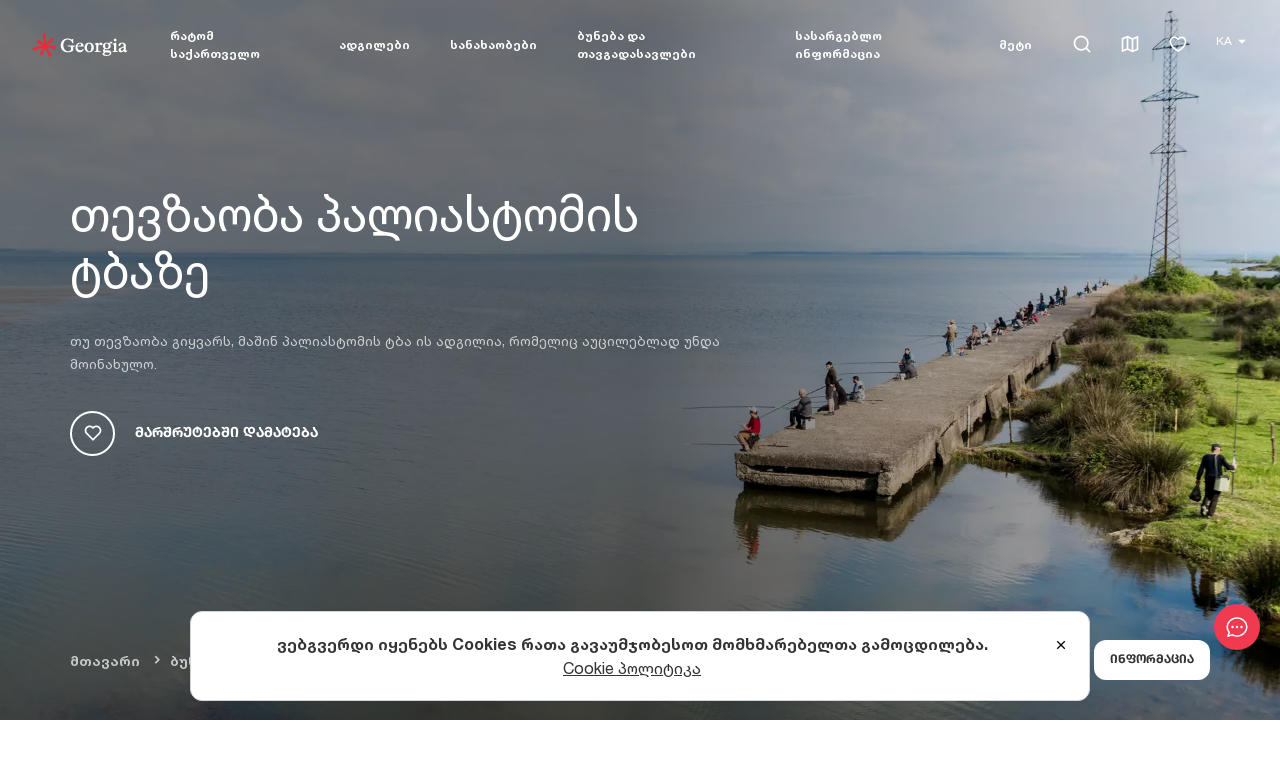

--- FILE ---
content_type: text/html; charset=utf-8
request_url: https://georgia.travel/ka/%E1%83%97%E1%83%94%E1%83%95%E1%83%96%E1%83%90%E1%83%9D%E1%83%91%E1%83%90-%E1%83%9E%E1%83%90%E1%83%9A%E1%83%98%E1%83%90%E1%83%A1%E1%83%A2%E1%83%9D%E1%83%9B%E1%83%98%E1%83%A1-%E1%83%A2%E1%83%91%E1%83%90%E1%83%96%E1%83%94
body_size: 29596
content:
<!DOCTYPE html><html lang="ka"><head><meta charSet="utf-8"/><link rel="preload" as="image" href="/images/logo-white.svg"/><link rel="icon" href="/favicon.ico"/><title>თევზაობა პალიასტომის ტბაზე | Georgia Travel</title><meta name="viewport" content="initial-scale=1.0, width=device-width, maximum-scale=5"/><meta name="impact-site-verification" value="1d246330-c077-4f40-a09a-1ad229dfec21"/><meta name="title" content="თევზაობა პალიასტომის ტბაზე | Georgia Travel"/><meta name="description" content="ისიამოვნე თევზაობით პალიასტომის ტბაზე, კოლხეთის ეროვნულ პარკში, აღმოაჩინე ტბის ნაპირების ულამაზესი პეიზაჟები და მოუსმინე ბუნების ჯადოსნურ ხმებს, რომლებსაც ვერაფერი შეედრება."/><meta name="robots" content="index, follow"/><link rel="canonical" href="https://georgia.travel/ka/%E1%83%97%E1%83%94%E1%83%95%E1%83%96%E1%83%90%E1%83%9D%E1%83%91%E1%83%90-%E1%83%9E%E1%83%90%E1%83%9A%E1%83%98%E1%83%90%E1%83%A1%E1%83%A2%E1%83%9D%E1%83%9B%E1%83%98%E1%83%A1-%E1%83%A2%E1%83%91%E1%83%90%E1%83%96%E1%83%94"/><link rel="alternate" hrefLang="en" href="https://georgia.travel/fishing-at-paliastomi-lake"/><link rel="alternate" hrefLang="ka" href="https://georgia.travel/ka/%E1%83%97%E1%83%94%E1%83%95%E1%83%96%E1%83%90%E1%83%9D%E1%83%91%E1%83%90-%E1%83%9E%E1%83%90%E1%83%9A%E1%83%98%E1%83%90%E1%83%A1%E1%83%A2%E1%83%9D%E1%83%9B%E1%83%98%E1%83%A1-%E1%83%A2%E1%83%91%E1%83%90%E1%83%96%E1%83%94"/><link rel="alternate" hrefLang="x-default" href="https://georgia.travel/ka/%E1%83%97%E1%83%94%E1%83%95%E1%83%96%E1%83%90%E1%83%9D%E1%83%91%E1%83%90-%E1%83%9E%E1%83%90%E1%83%9A%E1%83%98%E1%83%90%E1%83%A1%E1%83%A2%E1%83%9D%E1%83%9B%E1%83%98%E1%83%A1-%E1%83%A2%E1%83%91%E1%83%90%E1%83%96%E1%83%94"/><meta property="og:type" content="article"/><meta property="article:section" content="Taxonomy"/><meta property="article:publisher" content="https://www.facebook.com/georgiaandtravel"/><meta property="article:published_time" content="2022-12-12T23:15:00.000000Z"/><meta property="article:modified_time" content="2026-01-12T17:09:51.000000Z"/><meta property="og:updated_time" content="2026-01-12T17:09:51.000000Z"/><meta property="og:url" content="https://georgia.travel/ka/%E1%83%97%E1%83%94%E1%83%95%E1%83%96%E1%83%90%E1%83%9D%E1%83%91%E1%83%90-%E1%83%9E%E1%83%90%E1%83%9A%E1%83%98%E1%83%90%E1%83%A1%E1%83%A2%E1%83%9D%E1%83%9B%E1%83%98%E1%83%A1-%E1%83%A2%E1%83%91%E1%83%90%E1%83%96%E1%83%94"/><meta property="og:locale" content="ka"/><meta property="og:site_name" content="Georgia Travel"/><meta property="og:title" content="თევზაობა პალიასტომის ტბაზე"/><meta property="og:description" content="ისიამოვნე თევზაობით პალიასტომის ტბაზე, კოლხეთის ეროვნულ პარკში, აღმოაჩინე ტბის ნაპირების ულამაზესი პეიზაჟები და მოუსმინე ბუნების ჯადოსნურ ხმებს, რომლებსაც ვერაფერი შეედრება."/><meta property="og:image" content="https://storage.georgia.travel/images/1200x630/fishing-on-paliastomi-lake-2.webp"/><meta property="og:image:secure_url" content="https://storage.georgia.travel/images/1200x630/fishing-on-paliastomi-lake-2.webp"/><meta property="og:image:width" content="1200"/><meta property="og:image:height" content="630"/><meta property="og:image:type" content="image/webp"/><meta property="twitter:card" content="summary_large_image"/><meta property="twitter:url" content="https://georgia.travel/ka/%E1%83%97%E1%83%94%E1%83%95%E1%83%96%E1%83%90%E1%83%9D%E1%83%91%E1%83%90-%E1%83%9E%E1%83%90%E1%83%9A%E1%83%98%E1%83%90%E1%83%A1%E1%83%A2%E1%83%9D%E1%83%9B%E1%83%98%E1%83%A1-%E1%83%A2%E1%83%91%E1%83%90%E1%83%96%E1%83%94"/><meta property="twitter:title" content="თევზაობა პალიასტომის ტბაზე"/><meta name="twitter:site" content="@georgiatravel_"/><meta property="twitter:description" content="ისიამოვნე თევზაობით პალიასტომის ტბაზე, კოლხეთის ეროვნულ პარკში, აღმოაჩინე ტბის ნაპირების ულამაზესი პეიზაჟები და მოუსმინე ბუნების ჯადოსნურ ხმებს, რომლებსაც ვერაფერი შეედრება."/><meta property="twitter:image" content="https://storage.georgia.travel/images/1200x630/fishing-on-paliastomi-lake-2.webp"/><link rel="preload" as="image" href="/images/logo.svg"/><meta name="next-head-count" content="36"/><link rel="preconnect" href="https://cdn.userway.org"/><style>.fresnel-container{margin:0;padding:0;}
@media not all and (min-width:0px) and (max-width:1023.98px){.fresnel-at-sm{display:none!important;}}
@media not all and (min-width:1024px) and (max-width:1191.98px){.fresnel-at-lg{display:none!important;}}
@media not all and (min-width:1192px){.fresnel-at-xl{display:none!important;}}
@media not all and (max-width:1023.98px){.fresnel-lessThan-lg{display:none!important;}}
@media not all and (max-width:1191.98px){.fresnel-lessThan-xl{display:none!important;}}
@media not all and (min-width:1024px){.fresnel-greaterThan-sm{display:none!important;}}
@media not all and (min-width:1192px){.fresnel-greaterThan-lg{display:none!important;}}
@media not all and (min-width:0px){.fresnel-greaterThanOrEqual-sm{display:none!important;}}
@media not all and (min-width:1024px){.fresnel-greaterThanOrEqual-lg{display:none!important;}}
@media not all and (min-width:1192px){.fresnel-greaterThanOrEqual-xl{display:none!important;}}
@media not all and (min-width:0px) and (max-width:1023.98px){.fresnel-between-sm-lg{display:none!important;}}
@media not all and (min-width:0px) and (max-width:1191.98px){.fresnel-between-sm-xl{display:none!important;}}
@media not all and (min-width:1024px) and (max-width:1191.98px){.fresnel-between-lg-xl{display:none!important;}}</style><script src="https://cdn.userway.org/widget.js" data-account="s4X273110e" defer=""></script><script src="https://code.jquery.com/jquery-3.6.0.min.js" async="" integrity="sha256-/xUj+3OJU5yExlq6GSYGSHk7tPXikynS7ogEvDej/m4=" crossorigin="anonymous"></script><link rel="preload" href="/_next/static/css/dc6b065dd878e770.css" as="style"/><link rel="stylesheet" href="/_next/static/css/dc6b065dd878e770.css" data-n-g=""/><link rel="preload" href="/_next/static/css/67cb2ea7db372c06.css" as="style"/><link rel="stylesheet" href="/_next/static/css/67cb2ea7db372c06.css"/><link rel="preload" href="/_next/static/css/274492b63d3a4bc8.css" as="style"/><link rel="stylesheet" href="/_next/static/css/274492b63d3a4bc8.css"/><link rel="preload" href="/_next/static/css/450fe6b307e7ab0f.css" as="style"/><link rel="stylesheet" href="/_next/static/css/450fe6b307e7ab0f.css"/><link rel="preload" href="/_next/static/css/57112209b526cfdd.css" as="style"/><link rel="stylesheet" href="/_next/static/css/57112209b526cfdd.css"/><link rel="preload" href="/_next/static/css/d7687b1862b274b6.css" as="style"/><link rel="stylesheet" href="/_next/static/css/d7687b1862b274b6.css"/><link rel="preload" href="/_next/static/css/77aa458e4a078237.css" as="style"/><link rel="stylesheet" href="/_next/static/css/77aa458e4a078237.css"/><noscript data-n-css=""></noscript><script defer="" nomodule="" src="/_next/static/chunks/polyfills-c67a75d1b6f99dc8.js"></script><script defer="" src="/_next/static/chunks/7987.f6871ca6a7c88af0.js"></script><script defer="" src="/_next/static/chunks/2683-7906f8bf510d2fec.js"></script><script defer="" src="/_next/static/chunks/1464.e0b1fa4856b1817c.js"></script><script defer="" src="/_next/static/chunks/6820-0342819b82ee22d4.js"></script><script defer="" src="/_next/static/chunks/5675-d2052bc99b07b915.js"></script><script defer="" src="/_next/static/chunks/81-330f9e22ff6bb83c.js"></script><script defer="" src="/_next/static/chunks/6816.2c0498f816b55144.js"></script><script defer="" src="/_next/static/chunks/8733.8aae8f772ea4d93e.js"></script><script defer="" src="/_next/static/chunks/9843.7c171a7344070463.js"></script><script defer="" src="/_next/static/chunks/4697-8eb456f464ad5d69.js"></script><script defer="" src="/_next/static/chunks/2553.dd48d08727f002d2.js"></script><script defer="" src="/_next/static/chunks/8056.f17f7e18476df7fd.js"></script><script defer="" src="/_next/static/chunks/6015.a860692d544404cd.js"></script><script defer="" src="/_next/static/chunks/8942.0e7566ed89e2fb33.js"></script><script defer="" src="/_next/static/chunks/3490.eeee25915717bc0e.js"></script><script defer="" src="/_next/static/chunks/8507.387e5f7b845ec2ea.js"></script><script defer="" src="/_next/static/chunks/9094.d81b7a9e9c34abc3.js"></script><script defer="" src="/_next/static/chunks/9008.cfc2c80c17ef34fb.js"></script><script src="/_next/static/chunks/webpack-2e0284cae461ad58.js" defer=""></script><script src="/_next/static/chunks/framework-09f3afa64952aba4.js" defer=""></script><script src="/_next/static/chunks/main-254d59ea1e0409fb.js" defer=""></script><script src="/_next/static/chunks/pages/_app-e59e6363f9059be4.js" defer=""></script><script src="/_next/static/chunks/7588-4442ce89589b3ea1.js" defer=""></script><script src="/_next/static/chunks/pages/%5Bparent%5D-bfee4498a7103d15.js" defer=""></script><script src="/_next/static/RGtjtdKN9m-roX4F6YRKG/_buildManifest.js" defer=""></script><script src="/_next/static/RGtjtdKN9m-roX4F6YRKG/_ssgManifest.js" defer=""></script></head><body><noscript><iframe src="https://www.googletagmanager.com/ns.html?id=GTM-KRQ9Q39" height="0" width="0" style="display:none;visibility:hidden"></iframe></noscript><noscript><img height="1" width="1" style="display:none" alt="Facebook Pixel" src="https://www.facebook.com/tr?id=1392314151563746&amp;ev=PageView&amp;noscript=1"/></noscript><div id="__next" data-reactroot=""><div class="ExternalChat_ExternalChat___pfNH"><button class="ExternalChat_ExternalChat__button__Gg_Hr" type="button" aria-label="chat"><svg width="24" height="24" viewBox="0 0 24 24" fill="none" xmlns="http://www.w3.org/2000/svg"><path d="M4.095 20.055L7.266 18.9975L7.821 19.275C9.096 19.911 10.5135 20.25 12 20.25C16.965 20.25 21 16.341 21 12C21 7.659 16.965 3.75 12 3.75C7.035 3.75 3 7.659 3 12C3 13.62 3.585 15.264 4.6605 16.6695L5.178 17.3445L4.0935 20.0535L4.095 20.055ZM3.0345 21.99C2.89876 22.0355 2.75284 22.0412 2.61397 22.0064C2.47511 21.9716 2.3491 21.8978 2.25084 21.7937C2.15257 21.6896 2.08615 21.5595 2.05942 21.4189C2.03269 21.2782 2.04677 21.1329 2.1 21L3.468 17.58C2.22 15.945 1.5 13.989 1.5 12C1.5 7.029 6 2.25 12 2.25C18 2.25 22.5 7.029 22.5 12C22.5 16.971 18 21.75 12 21.75C10.3173 21.7547 8.65665 21.3664 7.1505 20.616L3.0345 21.9885V21.99Z" fill="#fff"></path><path d="M12.0008 13.1998C11.8432 13.1998 11.6872 13.1688 11.5416 13.1085C11.396 13.0482 11.2637 12.9598 11.1523 12.8483C11.0408 12.7369 10.9524 12.6046 10.8921 12.459C10.8318 12.3134 10.8008 12.1574 10.8008 11.9998C10.8008 11.8422 10.8318 11.6862 10.8921 11.5406C10.9524 11.395 11.0408 11.2627 11.1523 11.1513C11.2637 11.0398 11.396 10.9515 11.5416 10.8911C11.6872 10.8308 11.8432 10.7998 12.0008 10.7998C12.319 10.7998 12.6243 10.9262 12.8493 11.1513C13.0744 11.3763 13.2008 11.6815 13.2008 11.9998C13.2008 12.3181 13.0744 12.6233 12.8493 12.8483C12.6243 13.0734 12.319 13.1998 12.0008 13.1998ZM16.5008 13.1998C16.3432 13.1998 16.1872 13.1688 16.0416 13.1085C15.896 13.0482 15.7637 12.9598 15.6523 12.8483C15.5408 12.7369 15.4524 12.6046 15.3921 12.459C15.3318 12.3134 15.3008 12.1574 15.3008 11.9998C15.3008 11.8422 15.3318 11.6862 15.3921 11.5406C15.4524 11.395 15.5408 11.2627 15.6523 11.1513C15.7637 11.0398 15.896 10.9515 16.0416 10.8911C16.1872 10.8308 16.3432 10.7998 16.5008 10.7998C16.819 10.7998 17.1243 10.9262 17.3493 11.1513C17.5744 11.3763 17.7008 11.6815 17.7008 11.9998C17.7008 12.3181 17.5744 12.6233 17.3493 12.8483C17.1243 13.0734 16.819 13.1998 16.5008 13.1998ZM7.50078 13.1998C7.3432 13.1998 7.18715 13.1688 7.04156 13.1085C6.89597 13.0482 6.76368 12.9598 6.65225 12.8483C6.54082 12.7369 6.45243 12.6046 6.39213 12.459C6.33182 12.3134 6.30078 12.1574 6.30078 11.9998C6.30078 11.8422 6.33182 11.6862 6.39213 11.5406C6.45243 11.395 6.54082 11.2627 6.65225 11.1513C6.76368 11.0398 6.89597 10.9515 7.04156 10.8911C7.18715 10.8308 7.3432 10.7998 7.50078 10.7998C7.81904 10.7998 8.12427 10.9262 8.34931 11.1513C8.57435 11.3763 8.70078 11.6815 8.70078 11.9998C8.70078 12.3181 8.57435 12.6233 8.34931 12.8483C8.12427 13.0734 7.81904 13.1998 7.50078 13.1998Z" fill="#fff"></path></svg></button><div class="ExternalChat_ExternalChat__window__IKD90"></div></div><style>
      #nprogress {
        pointer-events: none;
      }
      #nprogress .bar {
        background: #ef3a50;
        position: fixed;
        z-index: 9999;
        top: 0;
        left: 0;
        width: 100%;
        height: 3px;
      }
      #nprogress .peg {
        display: block;
        position: absolute;
        right: 0px;
        width: 100px;
        height: 100%;
        box-shadow: 0 0 10px #ef3a50, 0 0 5px #ef3a50;
        opacity: 1;
        -webkit-transform: rotate(3deg) translate(0px, -4px);
        -ms-transform: rotate(3deg) translate(0px, -4px);
        transform: rotate(3deg) translate(0px, -4px);
      }
      #nprogress .spinner {
        display: block;
        position: fixed;
        z-index: 1031;
        top: 15px;
        right: 15px;
      }
      #nprogress .spinner-icon {
        width: 18px;
        height: 18px;
        box-sizing: border-box;
        border: solid 2px transparent;
        border-top-color: #ef3a50;
        border-left-color: #ef3a50;
        border-radius: 50%;
        -webkit-animation: nprogresss-spinner 400ms linear infinite;
        animation: nprogress-spinner 400ms linear infinite;
      }
      .nprogress-custom-parent {
        overflow: hidden;
        position: relative;
      }
      .nprogress-custom-parent #nprogress .spinner,
      .nprogress-custom-parent #nprogress .bar {
        position: absolute;
      }
      @-webkit-keyframes nprogress-spinner {
        0% {
          -webkit-transform: rotate(0deg);
        }
        100% {
          -webkit-transform: rotate(360deg);
        }
      }
      @keyframes nprogress-spinner {
        0% {
          transform: rotate(0deg);
        }
        100% {
          transform: rotate(360deg);
        }
      }
    </style><div class="fresnel-container fresnel-at-sm "><header class="header"><div class="header_inner"><div class="header_logo"><a data-test="header-logo" href="/ka"><span style="box-sizing:border-box;display:inline-block;overflow:hidden;width:100px;height:60px;background:none;opacity:1;border:0;margin:0;padding:0;position:relative"><img alt="Georgia Travel" src="/images/logo-white.svg" decoding="async" data-nimg="fixed" style="position:absolute;top:0;left:0;bottom:0;right:0;box-sizing:border-box;padding:0;border:none;margin:auto;display:block;width:0;height:0;min-width:100%;max-width:100%;min-height:100%;max-height:100%;object-fit:cover"/></span></a></div><div class="header_mobile"><div class="header_mobile_controls"><div class="AppHeaderMobileButton_AppHeaderMobileButton__b_3A2 AppHeaderMobileButton_AppHeaderMobileButton--borderless__1_bs3"><div class="header_favorites"><a aria-label="favorites" data-test="header-favorites" href="/ka/itinerary"><em class="ri-heart-3-line"></em></a></div></div><div class="AppHeaderMobileButton_AppHeaderMobileButton__b_3A2 AppHeaderMobileButton_AppHeaderMobileButton--borderless__1_bs3"><div class="header_burger"><div class="burger"></div></div></div></div><div class="header_mobile_wrapper"><div class="header_mobile_top"><button class="header_mobile_back" type="button">Menu</button><div class="header_mobile_right"><div class="AppHeaderMobileButton_AppHeaderMobileButton__b_3A2"><div class="header_search"><form class="header_search_form_mobile"><input type="text"/></form><em class="ri-search-line"></em></div></div><div class="AppHeaderMobileButton_AppHeaderMobileButton__b_3A2"><div class="header_map"><a aria-label="map" data-test="header-map" href="/ka/map"><em class="ri-map-2-line"></em></a></div></div><div class="AppHeaderMobileButton_AppHeaderMobileButton__b_3A2"><div class="header_mobile_close"><em class="ri-close-line"></em></div></div></div></div><div class="AppHeaderMobileLanguage_AppHeaderMobileLanguage__JZT56"><div class="AppHeaderMobileLanguage_AppHeaderMobileLanguage__Title__sMgMq">ენა</div><div class="AppHeaderMobileLanguage_AppHeaderMobileLanguage__List__6yyZ_"><select class="AppHeaderMobileLanguage_AppHeaderMobileLanguage__Select__9EZ4l" title="change language" aria-label="change language"><option selected="" value="ka">KA</option><option value="en">EN</option></select><span class="AppHeaderMobileLanguage_AppHeaderMobileLanguage__Icon__9TupT"><svg width="9" height="5" fill="none" xmlns="http://www.w3.org/2000/svg"><path d="M9 .618C9 .3 8.55 0 7.755 0H1.25C.455 0 0 .301 0 .618c0 .152.104.282.288.49L3.29 4.516c.265.3.674.484 1.21.484.536 0 .945-.183 1.216-.484l3.002-3.408C8.896.9 9 .77 9 .618Z" fill="var(--color-black--tint)"></path></svg></span></div></div><ul class="header_mobile_menu" itemscope="" itemType="http://schema.org/SiteNavigationElement"><li class="has_children" itemProp="name"><a itemProp="url" href="/ka/%E1%83%A0%E1%83%90%E1%83%A2%E1%83%9D%E1%83%9B-%E1%83%A1%E1%83%90%E1%83%A5%E1%83%90%E1%83%A0%E1%83%97%E1%83%95%E1%83%94%E1%83%9A%E1%83%9D">რატომ საქართველო</a></li><li class="has_children" itemProp="name"><a itemProp="url" href="/ka/%E1%83%90%E1%83%93%E1%83%92%E1%83%98%E1%83%9A%E1%83%94%E1%83%91%E1%83%98">ადგილები</a></li><li class="has_children" itemProp="name"><a itemProp="url" href="/ka/%E1%83%A1%E1%83%90%E1%83%9C%E1%83%90%E1%83%AE%E1%83%90%E1%83%9D%E1%83%91%E1%83%94%E1%83%91%E1%83%98">სანახაობები</a></li><li class="has_children" itemProp="name"><a itemProp="url" href="/ka/%E1%83%91%E1%83%A3%E1%83%9C%E1%83%94%E1%83%91%E1%83%90-%E1%83%93%E1%83%90-%E1%83%97%E1%83%90%E1%83%95%E1%83%92%E1%83%90%E1%83%93%E1%83%90%E1%83%A1%E1%83%90%E1%83%95%E1%83%9A%E1%83%94%E1%83%91%E1%83%98">ბუნება და თავგადასავლები</a></li><li class="has_children" itemProp="name"><a itemProp="url" href="/ka/%E1%83%A1%E1%83%90%E1%83%A5%E1%83%90%E1%83%A0%E1%83%97%E1%83%95%E1%83%94%E1%83%9A%E1%83%9D%E1%83%A8%E1%83%98-%E1%83%A9%E1%83%90%E1%83%9B%E1%83%9D%E1%83%A1%E1%83%95%E1%83%9A%E1%83%90">სასარგებლო ინფორმაცია</a></li><li class="has_children" itemProp="name"><a itemProp="url" href="/ka/%E1%83%91%E1%83%9A%E1%83%9D%E1%83%92%E1%83%98">მეტი</a></li></ul><div class="header_mobile_footer"><ul><li><a href="#">Facebook</a></li><li><a href="#">Instagram</a></li><li><a href="#">Twitter</a></li><li><a href="#">Youtube</a></li></ul></div></div></div></div></header></div><div class="fresnel-container fresnel-greaterThan-sm "><header class="header"><div class="header_inner"><div class="header_logo"><a data-test="header-logo" href="/ka"><span style="box-sizing:border-box;display:inline-block;overflow:hidden;width:100px;height:60px;background:none;opacity:1;border:0;margin:0;padding:0;position:relative"><img alt="Georgia Travel" src="/images/logo-white.svg" decoding="async" data-nimg="fixed" style="position:absolute;top:0;left:0;bottom:0;right:0;box-sizing:border-box;padding:0;border:none;margin:auto;display:block;width:0;height:0;min-width:100%;max-width:100%;min-height:100%;max-height:100%;object-fit:cover"/></span></a></div><nav class="header_menu"><ul class="header_menu_list" itemscope="" itemType="http://schema.org/SiteNavigationElement"><li class="header_menu_item" itemProp="name"><a title="რატომ საქართველო" area-label="რატომ საქართველო" class="header_menu_link" itemProp="url" data-test="header-menu-რატომსაქართველო" aria-expanded="false" aria-haspopup="menu" href="/ka/%E1%83%A0%E1%83%90%E1%83%A2%E1%83%9D%E1%83%9B-%E1%83%A1%E1%83%90%E1%83%A5%E1%83%90%E1%83%A0%E1%83%97%E1%83%95%E1%83%94%E1%83%9A%E1%83%9D">რატომ საქართველო</a><div class="dropdown-content"><div class="module"><div class="module_wrapper"><div class="app-container"><div class="app-row"><div class="module_top single_grid wide_menu"><div class="categories single_grid"><ul class="tripple_grid"><li><a title="უნიკალური ქართული ფოლკლორი" area-label="უნიკალური ქართული ფოლკლორი" href="/ka/%E1%83%A3%E1%83%9C%E1%83%98%E1%83%99%E1%83%90%E1%83%9A%E1%83%A3%E1%83%A0%E1%83%98-%E1%83%A5%E1%83%90%E1%83%A0%E1%83%97%E1%83%A3%E1%83%9A%E1%83%98-%E1%83%A4%E1%83%9D%E1%83%9A%E1%83%99%E1%83%9A%E1%83%9D%E1%83%A0%E1%83%98">უნიკალური ქართული ფოლკლორი</a></li><li><a title="ქართული კულტურა" area-label="ქართული კულტურა" href="/ka/%E1%83%A5%E1%83%90%E1%83%A0%E1%83%97%E1%83%A3%E1%83%9A%E1%83%98-%E1%83%99%E1%83%A3%E1%83%9A%E1%83%A2%E1%83%A3%E1%83%A0%E1%83%90">ქართული კულტურა</a></li><li><a title="საქართველო როგორც ღვინის აკვანი" area-label="საქართველო როგორც ღვინის აკვანი" href="/ka/%E1%83%A1%E1%83%90%E1%83%A5%E1%83%90%E1%83%A0%E1%83%97%E1%83%95%E1%83%94%E1%83%9A%E1%83%9D-%E1%83%A6%E1%83%95%E1%83%98%E1%83%9C%E1%83%98%E1%83%A1-%E1%83%90%E1%83%99%E1%83%95%E1%83%90%E1%83%9C%E1%83%98">საქართველო როგორც ღვინის აკვანი</a></li><li><a title="მსოფლიო მნიშვნელობის მემკვიდრეობა" area-label="მსოფლიო მნიშვნელობის მემკვიდრეობა" href="/ka/%E1%83%9B%E1%83%A1%E1%83%9D%E1%83%A4%E1%83%9A%E1%83%98%E1%83%9D-%E1%83%9B%E1%83%9C%E1%83%98%E1%83%A8%E1%83%95%E1%83%9C%E1%83%94%E1%83%9A%E1%83%9D%E1%83%91%E1%83%98%E1%83%A1-%E1%83%9B%E1%83%94%E1%83%9B%E1%83%99%E1%83%95%E1%83%98%E1%83%93%E1%83%A0%E1%83%94%E1%83%9D%E1%83%91%E1%83%90">მსოფლიო მნიშვნელობის მემკვიდრეობა</a></li><li><a title="ქართული ლიტერატურა" area-label="ქართული ლიტერატურა" href="/ka/%E1%83%A5%E1%83%90%E1%83%A0%E1%83%97%E1%83%A3%E1%83%9A%E1%83%98-%E1%83%9A%E1%83%98%E1%83%A2%E1%83%94%E1%83%A0%E1%83%90%E1%83%A2%E1%83%A3%E1%83%A0%E1%83%90">ქართული ლიტერატურა</a></li><li><a title="პირველი ევროპული ცივილიზაცია" area-label="პირველი ევროპული ცივილიზაცია" href="/ka/%E1%83%9E%E1%83%98%E1%83%A0%E1%83%95%E1%83%94%E1%83%9A%E1%83%98-%E1%83%94%E1%83%95%E1%83%A0%E1%83%9D%E1%83%9E%E1%83%A3%E1%83%9A%E1%83%98-%E1%83%AA%E1%83%98%E1%83%95%E1%83%98%E1%83%9A%E1%83%98%E1%83%96%E1%83%90%E1%83%AA%E1%83%98%E1%83%90">პირველი ევროპული ცივილიზაცია</a></li><li><a title="უნიკალური ქართული ანბანი" area-label="უნიკალური ქართული ანბანი" href="/ka/%E1%83%A3%E1%83%9C%E1%83%98%E1%83%99%E1%83%90%E1%83%9A%E1%83%A3%E1%83%A0%E1%83%98-%E1%83%A5%E1%83%90%E1%83%A0%E1%83%97%E1%83%A3%E1%83%9A%E1%83%98-%E1%83%90%E1%83%9C%E1%83%91%E1%83%90%E1%83%9C%E1%83%98">უნიკალური ქართული ანბანი</a></li><li><a title="ქართული ცეკვა" area-label="ქართული ცეკვა" href="/ka/%E1%83%A5%E1%83%90%E1%83%A0%E1%83%97%E1%83%A3%E1%83%9A%E1%83%98-%E1%83%AA%E1%83%94%E1%83%99%E1%83%95%E1%83%90">ქართული ცეკვა</a></li><li><a title="თავგადასავლები საქართველოში" area-label="თავგადასავლები საქართველოში" href="/ka/%E1%83%97%E1%83%90%E1%83%95%E1%83%92%E1%83%90%E1%83%93%E1%83%90%E1%83%A1%E1%83%90%E1%83%95%E1%83%9A%E1%83%94%E1%83%91%E1%83%98-%E1%83%A1%E1%83%90%E1%83%A5%E1%83%90%E1%83%A0%E1%83%97%E1%83%95%E1%83%94%E1%83%9A%E1%83%9D%E1%83%A8%E1%83%98">თავგადასავლები საქართველოში</a></li><li><a title="შავი ზღვის სანაპიროები" area-label="შავი ზღვის სანაპიროები" href="/ka/%E1%83%A8%E1%83%90%E1%83%95%E1%83%98-%E1%83%96%E1%83%A6%E1%83%95%E1%83%98%E1%83%A1-%E1%83%A1%E1%83%90%E1%83%9C%E1%83%90%E1%83%9E%E1%83%98%E1%83%A0%E1%83%9D%E1%83%94%E1%83%91%E1%83%98">შავი ზღვის სანაპიროები</a></li><li><a title="უგემრიელესი ქართული სამზარეულო" area-label="უგემრიელესი ქართული სამზარეულო" href="/ka/%E1%83%A3%E1%83%92%E1%83%94%E1%83%9B%E1%83%A0%E1%83%98%E1%83%94%E1%83%9A%E1%83%94%E1%83%A1%E1%83%98-%E1%83%A5%E1%83%90%E1%83%A0%E1%83%97%E1%83%A3%E1%83%9A%E1%83%98-%E1%83%A1%E1%83%90%E1%83%9B%E1%83%96%E1%83%90%E1%83%A0%E1%83%94%E1%83%A3%E1%83%9A%E1%83%9D">უგემრიელესი ქართული სამზარეულო</a></li><li><a title="ევროპის ყველაზე მაღალი დასახლებული პუნქტი საქართველოში" area-label="ევროპის ყველაზე მაღალი დასახლებული პუნქტი საქართველოში" href="/ka/%E1%83%94%E1%83%95%E1%83%A0%E1%83%9D%E1%83%9E%E1%83%98%E1%83%A1-%E1%83%A7%E1%83%95%E1%83%94%E1%83%9A%E1%83%90%E1%83%96%E1%83%94-%E1%83%9B%E1%83%90%E1%83%A6%E1%83%90%E1%83%9A%E1%83%98-%E1%83%93%E1%83%90%E1%83%A1%E1%83%90%E1%83%AE%E1%83%9A%E1%83%94%E1%83%91%E1%83%A3%E1%83%9A%E1%83%98-%E1%83%9E%E1%83%A3%E1%83%9C%E1%83%A5%E1%83%A2%E1%83%98">ევროპის ყველაზე მაღალი დასახლებული პუნქტი საქართველოში</a></li><li><a title="საქართველოს ისტორია" area-label="საქართველოს ისტორია" href="/ka/%E1%83%A1%E1%83%90%E1%83%A5%E1%83%90%E1%83%A0%E1%83%97%E1%83%95%E1%83%94%E1%83%9A%E1%83%9D%E1%83%A1-%E1%83%98%E1%83%A1%E1%83%A2%E1%83%9D%E1%83%A0%E1%83%98%E1%83%90">საქართველოს ისტორია</a></li><li><a title="საქართველოს ბუნება" area-label="საქართველოს ბუნება" href="/ka/%E1%83%A1%E1%83%90%E1%83%A5%E1%83%90%E1%83%A0%E1%83%97%E1%83%95%E1%83%94%E1%83%9A%E1%83%9D%E1%83%A1-%E1%83%91%E1%83%A3%E1%83%9C%E1%83%94%E1%83%91%E1%83%90">საქართველოს ბუნება</a></li><li><a title="სეზონურობა საქართველოში" area-label="სეზონურობა საქართველოში" href="/ka/%E1%83%A1%E1%83%94%E1%83%96%E1%83%9D%E1%83%9C%E1%83%A3%E1%83%A0%E1%83%9D%E1%83%91%E1%83%90-%E1%83%A1%E1%83%90%E1%83%A5%E1%83%90%E1%83%A0%E1%83%97%E1%83%95%E1%83%94%E1%83%9A%E1%83%9D%E1%83%A8%E1%83%98">სეზონურობა საქართველოში</a></li><li><a title="ტურიზმის სტატისტიკა საქართველოში" area-label="ტურიზმის სტატისტიკა საქართველოში" href="/ka/%E1%83%A2%E1%83%A3%E1%83%A0%E1%83%98%E1%83%96%E1%83%9B%E1%83%98%E1%83%A1-%E1%83%A1%E1%83%A2%E1%83%90%E1%83%A2%E1%83%98%E1%83%A1%E1%83%A2%E1%83%98%E1%83%99%E1%83%90-%E1%83%A1%E1%83%90%E1%83%A5%E1%83%90%E1%83%A0%E1%83%97%E1%83%95%E1%83%94%E1%83%9A%E1%83%9D%E1%83%A8%E1%83%98">ტურიზმის სტატისტიკა საქართველოში</a></li><li><a title="საქართველოს მთავარი ქალაქები" area-label="საქართველოს მთავარი ქალაქები" href="/ka/%E1%83%A1%E1%83%90%E1%83%A5%E1%83%90%E1%83%A0%E1%83%97%E1%83%95%E1%83%94%E1%83%9A%E1%83%9D%E1%83%A1-%E1%83%9B%E1%83%97%E1%83%90%E1%83%95%E1%83%90%E1%83%A0%E1%83%98-%E1%83%A5%E1%83%90%E1%83%9A%E1%83%90%E1%83%A5%E1%83%94%E1%83%91%E1%83%98">საქართველოს მთავარი ქალაქები</a></li><li><a title="საქართველოს გეოგრაფია" area-label="საქართველოს გეოგრაფია" href="/ka/%E1%83%A1%E1%83%90%E1%83%A5%E1%83%90%E1%83%A0%E1%83%97%E1%83%95%E1%83%94%E1%83%9A%E1%83%9D%E1%83%A1-%E1%83%92%E1%83%94%E1%83%9D%E1%83%92%E1%83%A0%E1%83%90%E1%83%A4%E1%83%98%E1%83%90">საქართველოს გეოგრაფია</a></li></ul></div><div class="top_attractions"><div class="widget_title"><em class="ri-wand-line"></em><strong>აღმოაჩინე საქართველო</strong></div><div class="attractions_items" itemscope="" itemType="http://schema.org/ItemList"><div class="ConnectionsCard_ConnectionsCard__4wkDV ConnectionsCard_ConnectionsCard--Menu__7X_Z4" itemProp="itemListElement" itemscope="" itemType="http://schema.org/Article"><a class="ConnectionsCard_ConnectionsCard__Link__Byf8y" draggable="false" itemProp="url" data-test="card-დაგეგმემოგზაურობა" href="/ka/%E1%83%A0%E1%83%90%E1%83%A2%E1%83%9D%E1%83%9B-%E1%83%A1%E1%83%90%E1%83%A5%E1%83%90%E1%83%A0%E1%83%97%E1%83%95%E1%83%94%E1%83%9A%E1%83%9D"><div class="ConnectionsCard_ConnectionsCard__Image__BP4Xt"><span style="box-sizing:border-box;display:block;overflow:hidden;width:initial;height:initial;background:none;opacity:1;border:0;margin:0;padding:0;position:absolute;top:0;left:0;bottom:0;right:0"><img alt="დაგეგმე მოგზაურობა" draggable="false" src="[data-uri]" decoding="async" data-nimg="fill" style="position:absolute;top:0;left:0;bottom:0;right:0;box-sizing:border-box;padding:0;border:none;margin:auto;display:block;width:0;height:0;min-width:100%;max-width:100%;min-height:100%;max-height:100%;object-fit:cover"/><noscript><img alt="დაგეგმე მოგზაურობა" draggable="false" src="https://storage.georgia.travel/images/445x420/why-georgia-nature.webp" decoding="async" data-nimg="fill" style="position:absolute;top:0;left:0;bottom:0;right:0;box-sizing:border-box;padding:0;border:none;margin:auto;display:block;width:0;height:0;min-width:100%;max-width:100%;min-height:100%;max-height:100%;object-fit:cover" loading="lazy"/></noscript></span></div><div class="ConnectionsCard_ConnectionsCard__Content__A18K3"><div class="ConnectionsCard_ConnectionsCard__Title__VY2Wy" itemProp="name">დაგეგმე მოგზაურობა</div><div class="ConnectionsCard_ConnectionsCard__Text__CayZw"></div></div></a></div></div></div></div></div><div class="module_bottom"><div class="left"><ul><li><a target="_blank" rel="noopener noreferrer" href="https://www.facebook.com/georgiaandtravel">Facebook</a></li><li><a target="_blank" rel="noopener noreferrer" href="https://www.instagram.com/georgiatravel/">Instagram</a></li><li><a target="_blank" rel="noopener noreferrer" href="https://x.com/georgiatravel_">Twitter</a></li><li><a target="_blank" rel="noopener noreferrer" href="https://www.youtube.com/@GeorgiaTravel_">Youtube</a></li></ul></div><div class="right"><ul><li><a title="მიმდინარე ღონისძიებები" area-label="მიმდინარე ღონისძიებები" target="_blank" rel="noopener noreferrer" href="/ka/%E1%83%9B%E1%83%98%E1%83%9B%E1%83%93%E1%83%98%E1%83%9C%E1%83%90%E1%83%A0%E1%83%94-%E1%83%A6%E1%83%9D%E1%83%9C%E1%83%98%E1%83%A1%E1%83%AB%E1%83%98%E1%83%94%E1%83%91%E1%83%94%E1%83%91%E1%83%98">მიმდინარე ღონისძიებები</a></li><li><a title="ბლოგი" area-label="ბლოგი" target="_blank" rel="noopener noreferrer" href="/ka/%E1%83%91%E1%83%9A%E1%83%9D%E1%83%92%E1%83%98">ბლოგი</a></li><li><a title="პრესა და მედია" area-label="პრესა და მედია" target="_blank" rel="noopener noreferrer" href="/ka/%E1%83%9E%E1%83%A0%E1%83%94%E1%83%A1%E1%83%90-%E1%83%93%E1%83%90-%E1%83%9B%E1%83%94%E1%83%93%E1%83%98%E1%83%90">პრესა და მედია</a></li><li><a title="რუკა" area-label="რუკა" target="_blank" rel="noopener noreferrer" href="/ka/map">რუკა</a></li><li><a title="შშმ პირთათვის" area-label="შშმ პირთათვის" target="_blank" rel="noopener noreferrer" href="/ka/%E1%83%A8%E1%83%A8%E1%83%9B-%E1%83%9E%E1%83%98%E1%83%A0%E1%83%97%E1%83%90%E1%83%97%E1%83%95%E1%83%98%E1%83%A1">შშმ პირთათვის</a></li></ul></div></div></div></div></div></div></li><li class="header_menu_item" itemProp="name"><a title="ადგილები" area-label="ადგილები" class="header_menu_link" itemProp="url" data-test="header-menu-ადგილები" aria-expanded="false" aria-haspopup="menu" href="/ka/%E1%83%90%E1%83%93%E1%83%92%E1%83%98%E1%83%9A%E1%83%94%E1%83%91%E1%83%98">ადგილები</a><div class="dropdown-content"><div class="module"><div class="module_wrapper"><div class="app-container"><div class="app-row"><div class="module_top"><div class="categories"><div class="categories_col"><div class="widget_title"><em class="ri-wand-line"></em><strong>ტოპ რეგიონები</strong></div><ul><li><a area-label="კახეთი" title="კახეთი" href="/ka/%E1%83%A0%E1%83%94%E1%83%92%E1%83%98%E1%83%9D%E1%83%9C%E1%83%94%E1%83%91%E1%83%98/%E1%83%99%E1%83%90%E1%83%AE%E1%83%94%E1%83%97%E1%83%98">კახეთი</a></li><li><a area-label="იმერეთი" title="იმერეთი" href="/ka/%E1%83%A0%E1%83%94%E1%83%92%E1%83%98%E1%83%9D%E1%83%9C%E1%83%94%E1%83%91%E1%83%98/%E1%83%98%E1%83%9B%E1%83%94%E1%83%A0%E1%83%94%E1%83%97%E1%83%98">იმერეთი</a></li><li><a area-label="აჭარა" title="აჭარა" href="/ka/%E1%83%A0%E1%83%94%E1%83%92%E1%83%98%E1%83%9D%E1%83%9C%E1%83%94%E1%83%91%E1%83%98/%E1%83%90%E1%83%AD%E1%83%90%E1%83%A0%E1%83%90">აჭარა</a></li><li><a area-label="მცხეთა-მთიანეთი" title="მცხეთა-მთიანეთი" href="/ka/%E1%83%A0%E1%83%94%E1%83%92%E1%83%98%E1%83%9D%E1%83%9C%E1%83%94%E1%83%91%E1%83%98/%E1%83%9B%E1%83%AA%E1%83%AE%E1%83%94%E1%83%97%E1%83%90-%E1%83%9B%E1%83%97%E1%83%98%E1%83%90%E1%83%9C%E1%83%94%E1%83%97%E1%83%98">მცხეთა-მთიანეთი</a></li><li><a area-label="რაჭა-ლეჩხუმი და ქვემო სვანეთი" title="რაჭა-ლეჩხუმი და ქვემო სვანეთი" href="/ka/%E1%83%A0%E1%83%94%E1%83%92%E1%83%98%E1%83%9D%E1%83%9C%E1%83%94%E1%83%91%E1%83%98/%E1%83%A0%E1%83%90%E1%83%AD%E1%83%90-%E1%83%9A%E1%83%94%E1%83%A9%E1%83%AE%E1%83%A3%E1%83%9B%E1%83%98-%E1%83%A5%E1%83%95%E1%83%94%E1%83%9B%E1%83%9D-%E1%83%A1%E1%83%95%E1%83%90%E1%83%9C%E1%83%94%E1%83%97%E1%83%98">რაჭა-ლეჩხუმი და ქვემო სვანეთი</a></li><li><a area-label="შიდა ქართლი" title="შიდა ქართლი" href="/ka/%E1%83%A0%E1%83%94%E1%83%92%E1%83%98%E1%83%9D%E1%83%9C%E1%83%94%E1%83%91%E1%83%98/%E1%83%A8%E1%83%98%E1%83%93%E1%83%90-%E1%83%A5%E1%83%90%E1%83%A0%E1%83%97%E1%83%9A%E1%83%98">შიდა ქართლი</a></li><li><a area-label="სამეგრელო-ზემო სვანეთი" title="სამეგრელო-ზემო სვანეთი" href="/ka/%E1%83%A0%E1%83%94%E1%83%92%E1%83%98%E1%83%9D%E1%83%9C%E1%83%94%E1%83%91%E1%83%98/%E1%83%A1%E1%83%90%E1%83%9B%E1%83%94%E1%83%92%E1%83%A0%E1%83%94%E1%83%9A%E1%83%9D-%E1%83%96%E1%83%94%E1%83%9B%E1%83%9D-%E1%83%A1%E1%83%95%E1%83%90%E1%83%9C%E1%83%94%E1%83%97%E1%83%98">სამეგრელო-ზემო სვანეთი</a></li></ul><a class="custom white" rel="" title="click here" aria-label="click here" target="_self" href="/ka/%E1%83%A0%E1%83%94%E1%83%92%E1%83%98%E1%83%9D%E1%83%9C%E1%83%94%E1%83%91%E1%83%98"><strong>ყველას ნახვა</strong><em class="ri-arrow-right-line"></em></a></div><div class="categories_col"><div class="widget_title"><em class="ri-wand-line"></em><strong>ტოპ ქალაქები</strong></div><ul><li><a title="ქუთაისი" aria-label="ქუთაისი" href="/ka/%E1%83%A5%E1%83%90%E1%83%9A%E1%83%90%E1%83%A5%E1%83%94%E1%83%91%E1%83%98/%E1%83%A5%E1%83%A3%E1%83%97%E1%83%90%E1%83%98%E1%83%A1%E1%83%98">ქუთაისი</a></li><li><a title="ბათუმი" aria-label="ბათუმი" href="/ka/%E1%83%A5%E1%83%90%E1%83%9A%E1%83%90%E1%83%A5%E1%83%94%E1%83%91%E1%83%98/%E1%83%91%E1%83%90%E1%83%97%E1%83%A3%E1%83%9B%E1%83%98">ბათუმი</a></li><li><a title="თბილისი" aria-label="თბილისი" href="/ka/%E1%83%A5%E1%83%90%E1%83%9A%E1%83%90%E1%83%A5%E1%83%94%E1%83%91%E1%83%98/%E1%83%97%E1%83%91%E1%83%98%E1%83%9A%E1%83%98%E1%83%A1%E1%83%98">თბილისი</a></li><li><a title="სტეფანწმინდა" aria-label="სტეფანწმინდა" href="/ka/%E1%83%A5%E1%83%90%E1%83%9A%E1%83%90%E1%83%A5%E1%83%94%E1%83%91%E1%83%98/%E1%83%A1%E1%83%A2%E1%83%94%E1%83%A4%E1%83%90%E1%83%9C%E1%83%AC%E1%83%9B%E1%83%98%E1%83%9C%E1%83%93%E1%83%90">სტეფანწმინდა</a></li><li><a title="მესტია" aria-label="მესტია" href="/ka/%E1%83%A5%E1%83%90%E1%83%9A%E1%83%90%E1%83%A5%E1%83%94%E1%83%91%E1%83%98/%E1%83%9B%E1%83%94%E1%83%A1%E1%83%A2%E1%83%98%E1%83%90">მესტია</a></li><li><a title="მცხეთა" aria-label="მცხეთა" href="/ka/%E1%83%A5%E1%83%90%E1%83%9A%E1%83%90%E1%83%A5%E1%83%94%E1%83%91%E1%83%98/%E1%83%9B%E1%83%AA%E1%83%AE%E1%83%94%E1%83%97%E1%83%90">მცხეთა</a></li><li><a title="ბორჯომი" aria-label="ბორჯომი" href="/ka/%E1%83%99%E1%83%A3%E1%83%A0%E1%83%9D%E1%83%A0%E1%83%A2%E1%83%94%E1%83%91%E1%83%98/%E1%83%91%E1%83%9D%E1%83%A0%E1%83%AF%E1%83%9D%E1%83%9B%E1%83%98">ბორჯომი</a></li></ul></div></div><div class="map_wrapper"><div class="widget_title"><em class="ri-wand-line"></em><strong>რეგიონები</strong></div><div class="RegionsMap_RegionsMap__g_AmQ"><svg class="RegionsMap_RegionsMap__Vector__CfpAv" viewBox="0 0 828 433" xmlns="http://www.w3.org/2000/svg"><path class="RegionsMap_RegionsMap__Path__n3NxB RegionsMap_RegionsMap__Path--disabled__2jHrp" stroke="#b7b7b7" stroke-linecap="round" stroke-linejoin="round" fill="none" d="M1 32.6L1.7 29.7L10 7.9L11.7 5.2L14.6 3.3L22.8 1H31.3L61.5 12.3L66.4 12.9L70.2 11.9L78.1 7.8L82.6 7.2L86.2 9.1L87.3 10L93.5 14.7L106.1 19.1L110.1 21.4L126.9 35L130.7 35.9L143.5 34.2L147.6 35.1L151.6 37.1L155.4 40.2L159.7 42.1L168.5 40.4L172.2 41.8L173.3 43.5L175 47.5L176.1 49.2L177.9 50.6L184.3 52.6L187.5 54.5L192.9 60.1L196.2 62L200.7 62.4L209.7 61.2L214.2 61.7L222.2 64L226 64.4L234.5 63.4L238.1 63.6L241.6 64.6L245.5 66.5L249.4 67.6L253.3 67.8L257.2 67L266.9 61.6L265.2 65.6L263.8 70L264.2 74.8L264.3 79.5L262.6 84.2L260.2 88.3L257.4 91.5L255.1 95.3L248.7 98.1L236.8 100.3L235.8 101.5L233.9 104L236.1 106.8L237.1 110.3L237.8 114.2L238 114.8L239 117.8L239.6 121.4L237.7 124L236.2 125L234.8 126.4L234.7 128.2L235.7 129.7L237 137.4L236.8 141.7L237.3 145.8L240.8 151.7L241.3 155.7L241.7 158.9L240.6 161.9L238.4 163.3L235.8 165.4L233.9 168.2L233.7 168.4L224 177.8L213.6 184L213.2 184.2L207.1 186.2L205.4 188.3L202.6 191.7L198 194.6L196.6 195.3L193.7 196.7L193.1 197L186.8 158L184.7 151.4L181.6 145.9L177.6 141.5L172.6 138.7L163.3 137L161.3 135.9L159.3 134.1L156.3 132.4L153.2 131.2L150.8 130.8L149.4 131.2L146.9 132.7L145.4 133L144.1 132.2L138.6 123.7L135.8 113.4L130.7 104.5L128.6 99.7L125.6 99.8L120.8 102L117.6 100.9L113.9 95.3L111.8 94V93.1L108.9 88.1L108 87.5L99.1 83.9L86.8 82.2L81.1 82.5L77.1 83.5L75.6 83.7L74.2 83.2L71.8 80.8L70.3 80.2L69.7 79.7L67.6 77.4L66.5 76.6L65.3 76.2L61.4 75.5L51.5 70.7L47 70.2L43.8 74.3L42.5 73L40.7 68.5L39.6 66.3L36.8 63.5L35.6 61.7L36.1 56.4L34.2 51.4L31.5 46.9L29.5 44.4L25.7 42.6L19 40.6L15.1 36.6L13.3 35.7L7.6 34.8L3.8 33.2L1 32.6Z"></path><path class="RegionsMap_RegionsMap__Path__n3NxB" stroke="#b7b7b7" fill="#eaebf3" stroke-linecap="round" stroke-linejoin="round" d="M303.2 357.6L301.6 357.7L280.1 349.3L274.1 349.6L271.2 349.4L269.1 347.5L267.4 346.4H265.5L261.6 347.5L259.9 346.7L258.2 346.4L256.5 346.6L254.7 347.4L250.4 348.8L241.6 345.4L236.7 347.3L235 348.6L231.2 354.1L226.3 358.3L225.1 359L223.6 358.4L218.7 353.9L217.1 353.4L213.3 353L211.9 352.4L211.4 351.4V350L211.5 348.8L211.3 348.2H210.4L207.3 349.6L203.6 349.9L202 349.6L188.9 344.1L196.9 329.6L200.5 324.7L207.9 319.9L210 314.9L215.7 305.4L216 303.5V302L216.2 300.7L216.9 299.2L218.9 296.4L219.6 295L219.8 293.5V280.2L235.8 281L239 282.9L240.9 284L241.5 287.4L247.5 289.9L249.9 291.5L251.4 292.2L255.1 295.1L256.7 294.9H256.9L260 293.8L266 293.1L269.9 295.1L272.1 296.4L275.7 297.3L277.9 296.9L284.6 295.8L291.2 291.7L294.5 290.7L297.3 291.3L301.9 296.1L303.5 296.9L306.6 297.2L307.1 298.8L308.3 302.3L308.2 308L306.8 310.2L306.5 313.3L307.3 315.7L308.5 317.7L311.7 320.7L314.6 324.1L318.2 329.9L319.4 333.4H319.2L316.7 335.3L315.4 338.1L314.3 344.8L313.1 347.4L310.4 350.2L306.7 355.7L304 357.6H303.2Z"></path><path class="RegionsMap_RegionsMap__Path__n3NxB" stroke="#b7b7b7" fill="#eaebf3" stroke-linecap="round" stroke-linejoin="round" d="M306.9 297.4L303.8 297.1L302.2 296.3L297.5 291.5L294.7 290.9L291.4 291.9L284.8 296L278.1 297.1L275.9 297.5L272.3 296.6L270.1 295.3L266.2 293.2L260.2 293.9L257.2 295H257L255.4 295.3L251.7 292.4L250.2 291.7L247.8 290.1L241.8 287.6L241.2 284.1L239.3 283L236.1 281.1L220.1 280.3V279.6L218.6 269.2L218.4 265.5L217.8 263.2L212.8 254.5L214.8 251L215.4 250.2L215.9 247L217.6 242.4L225.3 240.9L233.2 240.6L248.4 238L255.2 239.7L261.4 243.8L269.2 244.8L275.7 248.1L272.9 252.5L275.9 256.8L282 257.9L284.2 258.6L286.2 258L289.9 255.6L294.3 256.7L296.7 260.6L298.3 265.4L301.9 267.5L306.3 268.8L309.4 271.2L312.8 272.8L315.1 274.3L317.6 275.5L321.5 275.2L325.2 276.2L327.1 283.3L327.3 291.6L324.1 291.7L321.3 293.6L320.2 296.5L318.2 298.2L315.4 297.7L312.6 296.7L306.9 297.4Z"></path><path class="RegionsMap_RegionsMap__Path__n3NxB" stroke="#b7b7b7" fill="#eaebf3" stroke-linecap="round" stroke-linejoin="round" d="M327.6 291.6L327.4 283.3L325.5 276.2L321.8 275.2L317.9 275.5L315.4 274.3L313.1 272.8L309.7 271.2L306.6 268.8L302.2 267.5L298.6 265.4L297 260.6L294.6 256.7L290.2 255.6L286.5 258L284.5 258.7L282.3 258L276.2 256.9L273.2 252.6L275.9 248.3L280.8 247.7L283.3 242.6L283.1 233.9L284.3 227L286.6 224.2L288 219.9L293.3 211.1L301.9 201.2L303.5 197.3L303.6 192.5L304.8 189.9L306.7 188.2L308.6 182.5L312.2 178.7L318.4 178.3L320.6 177.7L323.1 177.6L324.2 181.4V185.5L325.2 188.6L325.3 192.1L338.5 187.7L341.6 189L344.8 189.3L347.6 186.5L350.6 186.4L357.4 190.7L363.6 196.5L365.1 201.7L368.2 204.2L370.8 204.7L376.6 208L385.4 207.2L390.6 205.1L394.9 200.7L406.5 194.6L419.5 196L431.9 195L439.8 197.9L442.4 198.9L446.7 201.6L451.5 202.3L455.1 201.4L458.5 199.5L462.4 199L465.2 202.3L463.7 207.7L463.6 213.1L454.2 215.7L448.4 219.8L445.9 221.6L445.5 223.6L444.9 226.5L445.7 231.8L445 236.1L444.4 236.8L443.6 237.7L441.7 239.3L440 244.1L437.8 248.4L433.8 251.4L430.4 254.8L429.9 261.8L428 267.7L423.6 271.6L422.7 278L386.1 293L384.1 292.7L382 291.9L369.3 293L364.1 295.2L358.6 295.1L348.1 292.8L335.1 296.1L327.6 291.6Z"></path><path class="RegionsMap_RegionsMap__Path__n3NxB" stroke="#b7b7b7" fill="#eaebf3" stroke-linecap="round" stroke-linejoin="round" d="M652.5 171.5L653.9 174.5L655.1 176.4L659.2 178.1L664.4 177.4L674.3 174.4L681.4 174.6L691.7 176.4L701.3 180.2L706.3 186.2V186.3L705.9 190.1L691.8 227.1L693 230.9L696.7 233.3L701.6 235.6L715.1 245.1L723.6 247.3L725.3 249L728.8 257.6L730.1 259.4L731.7 260.3L734 260.4L734.9 260.1L736.5 258.8L737.5 258.5L738.3 258.9L740.3 260.7L741.3 261.2L743.5 261L745.2 260.6L746.4 261.4L747.2 265L750.2 266.4L754 266.5L761.2 265L762.3 264.7L763.3 264.6L764.3 264.7L765.5 265L768.7 267.6L774.1 274L777.6 275.6L784.9 276.2L787.9 277.9L790.9 282L786.3 292L783.7 296.3L778.4 302.8L776.6 304.4L774.7 305.4L772.1 305.6L766.4 304.3L763.7 304.6L761.3 307.1L760.1 312.7V321L761.7 328.4L765 331.2L766.1 330.3L766.7 328.8L767.5 327.6H769.2L769.5 328.5L772.3 333.7L772.5 334.9L773.5 341.3L774.6 344.9L776.7 347.7L783.1 352.2L784.5 352.9L787 353.5L792.8 358.8L804.7 363.9L810.7 367.5L812.6 372.1L814.5 371.3L815.4 371.9L815.5 372L816.3 373.4L818.7 376.1L822.6 382L823.4 384.4L823 384.6L822 384.4L820.9 385.7L820.7 387L820.6 389.9L820.3 391L819.6 392L818 393.5L817.3 394.5L816.1 398.9L815.3 404L814.3 409.2L813.6 410.2L811.9 412.6L809.5 413L807.2 412.4L804.8 412.2L802.2 413.8L800.8 416.4L800.1 419L799 420.7L796.3 420.8L794.1 419.5L790.7 414.9L788.7 413.1L781.4 410.7L778.9 409.2L771.7 402.6L768.1 398.1L766.2 396.2L764 395.4H754.8L752 396L748.9 398L745.7 400.1L743.3 401L740.3 401.3L734.4 400.6L716.2 394L710 390.2L707.6 388.7L702.5 384.3L699.6 379.7L702.4 376.3L705.2 375.3L706.9 374.3L706.7 373.3L703.8 372.2L695.9 370.6L678.3 363.7L674.3 360L672.5 358L670.7 357.7L666.6 358.9L664.1 359.1L662.2 358.7L656.3 355.6L655.9 352.8L655.1 350.7L654.1 348.7L653.2 344.6L650.9 341.4L647.1 340.3L643.2 340L641 338.5L640.1 335.3L639.4 330.9L643.5 321.2L641.1 312.4L640.2 307.1L638 302.7L633.3 302.2L629.3 299.2L626.6 294.7L623.4 291L621.8 286.1L618 283.8L621.3 280.2L624.9 277.9L631.6 282.3L641.4 280.9L637 275.6L631 274.1L628.1 273.8L625.3 272.8L624.2 267.7L626.1 263.2L623.9 258L623.5 253.4L622 247L623.7 243.2L625.6 233.7L627.9 229.8L630.4 221.5L633.4 217.7L636.6 214.8L639.2 214.4L641.6 213.5L642.7 207.1L641.1 200.5L642.3 196.6L645.1 194.1L647 190L646.6 184.9L648.3 177.4L652.3 171.5H652.5Z"></path><path class="RegionsMap_RegionsMap__Path__n3NxB" stroke="#b7b7b7" fill="#eaebf3" stroke-linecap="round" stroke-linejoin="round" d="M615.8 380.7L614.3 381.7L611.5 384.2L610 385.2L605.3 385.4L593.5 383.5L591.1 385.9L592.1 388.2L596.7 390.4L597.5 391.6L598 392.3L596.8 394L593.6 394.4L575.6 394L570.5 392L568 391.7L565.4 392.9L563.8 395L562.3 397.6L560.5 399.2L558 398.5L557.3 397.3L556.9 395.6L556.3 394.4H554.9L554.1 395L551.6 397.8L548.6 398.7L545.8 398.5L543.1 397.5L536.6 393.5L535.1 393.3L533.6 393.8L532.6 394.7L531.7 395.7L530.6 396.5L527.7 397L525.4 396.1L519.5 392L516.2 390.6H514.9L513.4 391.6L513.1 392.8L513 394.2L512.4 395.8L510.5 397.7L508.1 399L505.5 399.5L500.3 398L497.9 398.3L493 400.5L490.2 401.2L488.9 392.8L487.6 390.2L486 387.8L485.1 380.6L486.9 373.4L486.4 369.9L485.1 366.8L482.5 365.2L481.6 361.4V357.8L481.2 354.3L480.7 352L479.6 351L477.4 346.3L474.2 342.9L468.4 342.6L462.5 344.1L457.1 344.3L452.8 343.5L453.6 340.9L455.4 339.5L456.7 335.5L457.5 319.1L460.3 314L465.7 314.9L473 314.6L479 308.2L507.4 311L511.2 309.8L515.1 309.1L520.9 310.5L526.8 309.4L534.2 305.8L536.4 306.9L538.4 309.3L541.2 310.4L549.7 310.2L551.7 305.9L558.5 306.8L564.2 310.9L570 316.1L576.4 312.8L578.6 313.4L579 315.7L580.7 318L584.3 317.8L594.3 323L597.3 323.2L600.3 323.9L603.8 325.7L608.5 326L613.1 324.5L616.6 319.4L615.4 315.4L613.4 317L611.8 319.3L609 320L606.2 319.3L604.1 318.2L602.2 316.5L601.6 313.6L600.7 310.7L598.4 308.5L598.7 305.7L602.3 302.3L605.2 298.7L606.7 294.1L608.8 291.1L611.4 290.1L617.6 291.6L623.7 291.2L626.9 294.9L629.6 299.4L633.7 302.4L638.4 302.9L640.5 307.3L641.5 312.6L643.9 321.4L639.7 331.1L640.4 335.6L641.3 338.8L643.5 340.3L647.4 340.6L651.2 341.7L653.5 344.9L654.4 349L655.4 350.9L656.2 353L656.6 355.8L654.3 354.6L650.3 354.4L646.4 355.8L627.5 371L615.8 380.7Z"></path><path class="RegionsMap_RegionsMap__Path__n3NxB" stroke="#b7b7b7" fill="#eaebf3" stroke-linecap="round" stroke-linejoin="round" d="M571.3 141.4L571.8 141.6L576.3 144.2L578.2 145.8L581.8 149.7L583.3 152L586.3 161.7L587.8 163.3L588.9 162.1L590.9 152.9L594.4 145.2L595.2 142.5L598.3 138.3L603.7 139.4L617.1 149.1L619.3 150.2L621.5 150.7L623.8 150.3L624.9 149.8L628.3 148.3L630.6 148L634.6 149.5L638.1 152.6L650.2 167.3L651.6 169.5L652.6 171.7L648.6 177.6L646.9 185.1L647.3 190.2L645.4 194.3L642.6 196.8L641.4 200.7L643 207.3L641.9 213.7L639.5 214.6L636.9 215L633.7 217.9L630.8 221.8L628.3 230.1L626 233.9L624.2 243.4L622.3 247L623.8 253.4L624.2 258L626.4 263.2L624.5 267.7L625.6 272.8L628.4 273.8L631.3 274.1L637.3 275.7L641.7 281L631.9 282.4L625.2 278L621.6 280.3L618.3 283.9L622.1 286.2L623.7 291.1L617.6 291.5L611.4 290L608.8 291L606.8 294L605.3 298.6L602.4 302.2L594.9 298.3L591.8 298L589.9 301.4L586.4 303.6L582.9 303.5L580.4 309.1L578 310.1L576.5 312.7L570.1 315.9L564.3 310.7L558.6 306.6L551.8 305.7V301.6L554.2 298.8L553.8 292.5L557.2 289.2L561.7 289L563.4 284.3L560.1 279.1L556.1 274.3L555.2 268.4L554.1 264.9L553.6 263.3L549.4 260.9L540.6 258.9L536.5 258.8L532.9 261.5L531 263.3L529.4 264.8L528.8 260.6L525.4 258.8L524.9 256L525.9 253L526 252.7L526.3 244.2L528.2 236.1L529.7 234.7L531.2 233.6L532.3 231.6L533.1 229.4L535.6 227.5L537.7 224.6L536.7 219.4L534.6 215L535 209.8L534.7 204.8L533 202.6L531.4 200.9L530.8 198.3L530.6 195.6L529.7 193.9L528.3 193.1L530.2 187.2L534.1 182.3L532.2 179.5L530 177.7L525.9 170.4L520.1 168.8L517.6 165.3L516.1 160.9L515.9 160.3L517.3 159.9L519 158.1L521.3 155.7L523.6 151L526.5 147.6L537.4 147.4L542.4 145.8L551.9 140.7L555.4 139.7L561.6 139.2L566.8 139.9L571.3 141.4Z"></path><path class="RegionsMap_RegionsMap__Path__n3NxB" stroke="#b7b7b7" fill="#eaebf3" stroke-linecap="round" stroke-linejoin="round" d="M417.7 116.9L429.2 120.1L433.8 121.3L442.2 125.4L444.3 127.2L449.4 133.3L451.7 134.7L463.1 137.5L466.4 139.2L468.6 140.3L470 145.2L467.2 149.2L462.9 152.3L459.5 155.7L459.1 160.6L462.6 165L468.1 166.5L474.1 167L479.1 168.3L481.9 170.5L481.2 178.9L474.7 183.6L472 188.4L469.6 189.5L452.6 190.9L442.6 199L440 198L432.1 195.1L419.7 196.1L406.7 194.7L395.1 200.8L390.8 205.2L385.6 207.3L376.8 208.1L371 204.8L368.4 204.3L365.3 201.8L363.8 196.6L357.6 190.8L350.8 186.5L347.8 186.6L345 189.4L341.8 189.1L338.7 187.8L325.5 192.2L325.4 188.7L324.4 185.6V181.5L323.3 177.7L314 159.1L317.2 152.2L311.7 146.5L298 138.7L291.3 132.9L294.3 127.1L298.2 124.9L302.7 124.6L304.2 124.2L305.6 123.2L306.9 120.1L308.4 117.3H311.5L314.5 118.7L331.9 123L339.1 123.3L342.4 121.8L343.9 120.5L345.5 119.7L358.7 125.7L367.6 124.5L375.3 127.4L378.7 128L380.8 124.5L381.1 119.3L383.9 116.7L388 110.8L392 109.2L394.4 110.5L417.7 116.9Z"></path><path class="RegionsMap_RegionsMap__Path__n3NxB" stroke="#b7b7b7" fill="#eaebf3" stroke-linecap="round" stroke-linejoin="round" d="M424.4 410.6L425.8 406.4L424 402.6L420.7 399.5L417.4 397.5L413.5 396.4L409.9 396.7L398.6 399.9L396.8 398.6L393.9 391.4L391.4 388.6L389 388.3L386.3 388.6L383 387.5L389.6 384.1L391.4 382.5L393 380.1L392.8 379.3L389.2 378.8L385.4 377L379.5 371.8L370.5 365.6L368.7 363.6L365 356.7L364 355.6L362.9 355.2L362.3 354.6L361.8 353.9L361.1 353.2L357.5 352L356.6 351.4L355.6 349.6L354.9 347.6L354 346.5L352.4 347.6L349.4 351.1L347.1 350.3L344.8 347.7L341.7 345.8L342.7 344.2L345.1 342.2L346.1 341L346.6 339.5L346.8 337.9L347.2 336.2L348.1 334.7L345.8 333.6L328.6 332.1L322.4 332.6L320 333.4L319.5 333.6L318.3 330.2L314.7 324.4L311.8 321.1L308.6 318.1L307.4 316.1L306.6 313.8L306.9 310.7L308.3 308.6L308.4 302.9L307.2 299.4L306.6 297.8L312.7 297.1L315.5 298.1L318.3 298.6L320.3 296.9L321.4 294L324.2 292.1L327.4 292L335 296.5L348 293.2L358.5 295.5L364 295.6L369.2 293.4L381.8 292.3L383.9 293.1L385.9 293.4L422.5 278.4L425.9 278.2L433.9 280.1L438.2 282.1L439.4 284.4L440 287.1L441.7 288.5L442.9 290.4L447 294L450.8 294.6L452.6 299L456.6 300.5L460.8 302.9L465.4 302.2L473.7 302L478.9 308.3L472.9 314.7L465.6 315L460.2 314.1L457.4 319.2L456.5 335.6L455.2 339.6L453.5 341L452.7 343.6L457 344.4L462.4 344.2L468.3 342.7L474.1 343L477.3 346.4L479.5 351.1L480.6 352.1L481.1 354.4L481.5 357.9V361.5L482.4 365.3L485 366.9L486.3 370L486.8 373.5L485 380.7L485.9 387.9L487.5 390.3L488.8 392.9L490.1 401.3L487.4 401.9L476.1 402.1L470.8 404.3L465.1 409.3L462.7 410.3L459.7 410.5L439.7 407.7L434.5 407.9L427.9 410.6L426.7 410.9H425.5L424.4 410.6Z"></path><path class="RegionsMap_RegionsMap__Path__n3NxB RegionsMap_RegionsMap__Path--disabled__2jHrp" stroke="#b7b7b7" fill="#eaebf3" stroke-linecap="round" stroke-linejoin="round" d="M462.9 225.4L468.4 230.9L479.5 229.5L486.4 221.2L496.1 214.3L501.6 226.7L507.1 228.1L512.6 225.3L514 232.2L518.1 233.6H522.2L527.7 236L529.2 234.7L530.7 233.6L531.8 231.6L532.6 229.4L535.1 227.5L537.2 224.6L536.2 219.4L534.1 215L534.5 209.8L534.2 204.8L532.5 202.5L530.9 200.8L530.3 198.2L530.1 195.5L529.2 193.8L527.8 193L529.7 187.1L533.6 182.2L531.7 179.5L529.6 177.6L525.5 170.3L519.7 168.7L517.2 165.2L515.7 160.8L515.5 160.2L511.2 161.5L499.5 162.1L494.2 164.6L492.5 166.4L489.5 170.6L487.7 172.2L485.4 172.6L483.1 171.5L481.6 170.3L480.9 178.7L474.4 183.4L471.7 188.2L469.4 189.3L452.4 190.7L442.4 198.8L446.7 201.5L451.5 202.2L455.1 201.3L458.5 199.4L462.4 198.9L465.2 202.2L463.7 207.6L463.6 213L460.1 218.3L462.9 225.4Z"></path><path class="RegionsMap_RegionsMap__Path__n3NxB" stroke="#b7b7b7" fill="#eaebf3" stroke-linecap="round" stroke-linejoin="round" d="M559.9 279L555.9 274.2L555 268.3L553.9 264.8L553.4 263.2L549.2 260.8L540.4 258.8L536.2 258.7L532.6 261.4L530.7 263.2L529 264.7L528.4 260.5L525 258.7L524.5 255.9L525.5 252.9L525.6 252.7L525.9 244.2L527.8 236.1L522.3 233.7H518.2L514.1 232.3L512.7 225.4L507.2 228.2L501.7 226.8L496.2 214.4L486.5 221.3L479.6 229.6L468.5 231L463 225.5L460.2 218.6L463.7 213.3L454.3 215.9L448.5 220L446 221.8L445.6 223.8L445 226.7L445.8 232L445.1 236.3L444.5 237L443.7 237.9L441.8 239.5L440.1 244.3L437.9 248.6L433.9 251.6L430.5 255L430 262L428.1 267.9L423.7 271.8L422.8 278.2L426.2 278L434.2 279.9L438.5 281.9L439.6 284.2L440.2 286.9L441.9 288.3L443.1 290.2L447.3 293.8L451.1 294.4L452.9 298.8L456.9 300.3L461.1 302.7L465.7 302L474 301.8L479.2 308.1L507.6 310.9L511.4 309.6L515.3 308.9L521.1 310.3L527 309.3L534.4 305.7L536.6 306.8L538.6 309.2L541.4 310.3L549.9 310.1L551.9 305.8V301.6L554.3 298.8L553.9 292.5L557.3 289.2L561.8 289L563.5 284.3L559.9 279Z"></path><path class="RegionsMap_RegionsMap__Path__n3NxB" stroke="#b7b7b7" fill="#eaebf3" stroke-linecap="round" stroke-linejoin="round" d="M292.3 58.5L299.7 59.5L306.6 64.2L309.8 67.4L313.3 70.2L320.8 74.3L323.2 74.8L324.9 74.1L328.2 71L330.3 70L334.1 69.9L339.8 68.1L344.7 68.2L349.4 69.4L352.8 71.7L356.2 75L359.8 77.3L370.2 81.2V83.4L369.3 86.2L369 89L370.1 90.8L376.2 95L389.4 107.4L391.8 108.8L387.8 110.4L383.7 116.3L380.9 118.8L380.6 124L378.4 127.5L375.1 126.9L367.5 124L358.6 125.2L345.3 119.2L343.7 120L342.2 121.3L338.9 122.8L331.7 122.5L314.2 118.2L311.2 116.8H308.1L306.6 119.6L305.3 122.7L303.9 123.7L297.9 124.4L294 126.6L291 132.4L297.7 138.2L311.4 146L316.9 151.7L313.6 158.6L322.9 177.2L320.5 177.3L318.3 177.9L312.1 178.3L308.5 182.1L306.6 187.8L304.7 189.5L303.5 192.1L303.4 196.9L301.8 200.8L293.2 210.7L287.9 219.5L286.5 223.8L284.2 226.6L283 233.5L283.2 242.2L280.7 247.3L275.8 247.9L269.3 244.6L261.5 243.6L255.3 239.5L248.5 237.8L233.3 240.4L225.4 240.7L217.7 242.1L216 246.7L215.5 249.9L214.9 250.7L212.9 254.2L209.2 247.6L207.9 246.5L206.6 245.1L206 242L205.8 236.4L204.8 228.9L198.3 206.1L197.8 205.1L196.9 203.9L193.6 200.6L193.2 199.4L192.8 196.6L193.4 196.3L196.3 194.9L197.7 194.2L202.3 191.3L205.1 187.9L206.8 185.8L212.9 183.8L213.3 183.6L223.9 177.4L233.6 168L233.8 167.8L235.7 165L238.3 162.9L240.5 161.5L241.6 158.5L241.2 155.3L240.7 151.3L237.2 145.4L236.7 141.3L236.9 137L235.4 129.4L234.5 127.9L234.6 126.1L236 124.7L237.5 123.7L239.4 121.1L238.8 117.5L237.8 114.5L237.6 113.9L236.9 110L235.9 106.5L233.7 103.7L235.6 101.2L236.6 100L248.5 97.8L254.9 95L257.2 91.2L260 88L262.4 83.9L264.1 79.2V74.5L263.7 69.7L265.1 65.3L266.8 61.3L267.5 60.9L270.6 59.9L291.3 58.1L292.3 58.5Z"></path><path class="RegionsMap_RegionsMap__Path__n3NxB" stroke="#b7b7b7" fill="#eeeffd" stroke-linecap="round" stroke-linejoin="round" d="M576.4 312.7L577.9 310.1L580.3 309.1L582.8 303.5L586.3 303.6L589.8 301.4L591.7 298L594.8 298.3L602.3 302.2L598.7 305.6L598.4 308.4L600.7 310.6L601.6 313.5L602.2 316.4L604.1 318.1L606.2 319.2L609 319.9L611.8 319.2L613.4 316.9L615.4 315.4L616.6 319.4L613.1 324.5L608.5 326L603.8 325.7L600.3 323.9L597.3 323.2L594.3 323L584.3 317.8L580.7 318L579.1 315.8L578.7 313.5L576.4 312.7Z"></path></svg></div></div></div></div><div class="module_bottom"><div class="left"><ul><li><a target="_blank" rel="noopener noreferrer" href="https://www.facebook.com/georgiaandtravel">Facebook</a></li><li><a target="_blank" rel="noopener noreferrer" href="https://www.instagram.com/georgiatravel/">Instagram</a></li><li><a target="_blank" rel="noopener noreferrer" href="https://x.com/georgiatravel_">Twitter</a></li><li><a target="_blank" rel="noopener noreferrer" href="https://www.youtube.com/@GeorgiaTravel_">Youtube</a></li></ul></div><div class="right"><ul><li><a title="მიმდინარე ღონისძიებები" area-label="მიმდინარე ღონისძიებები" target="_blank" rel="noopener noreferrer" href="/ka/%E1%83%9B%E1%83%98%E1%83%9B%E1%83%93%E1%83%98%E1%83%9C%E1%83%90%E1%83%A0%E1%83%94-%E1%83%A6%E1%83%9D%E1%83%9C%E1%83%98%E1%83%A1%E1%83%AB%E1%83%98%E1%83%94%E1%83%91%E1%83%94%E1%83%91%E1%83%98">მიმდინარე ღონისძიებები</a></li><li><a title="ბლოგი" area-label="ბლოგი" target="_blank" rel="noopener noreferrer" href="/ka/%E1%83%91%E1%83%9A%E1%83%9D%E1%83%92%E1%83%98">ბლოგი</a></li><li><a title="პრესა და მედია" area-label="პრესა და მედია" target="_blank" rel="noopener noreferrer" href="/ka/%E1%83%9E%E1%83%A0%E1%83%94%E1%83%A1%E1%83%90-%E1%83%93%E1%83%90-%E1%83%9B%E1%83%94%E1%83%93%E1%83%98%E1%83%90">პრესა და მედია</a></li><li><a title="რუკა" area-label="რუკა" target="_blank" rel="noopener noreferrer" href="/ka/map">რუკა</a></li><li><a title="შშმ პირთათვის" area-label="შშმ პირთათვის" target="_blank" rel="noopener noreferrer" href="/ka/%E1%83%A8%E1%83%A8%E1%83%9B-%E1%83%9E%E1%83%98%E1%83%A0%E1%83%97%E1%83%90%E1%83%97%E1%83%95%E1%83%98%E1%83%A1">შშმ პირთათვის</a></li></ul></div></div></div></div></div></div></li><li class="header_menu_item" itemProp="name"><a title="სანახაობები" area-label="სანახაობები" class="header_menu_link" itemProp="url" data-test="header-menu-სანახაობები" aria-expanded="false" aria-haspopup="menu" href="/ka/%E1%83%A1%E1%83%90%E1%83%9C%E1%83%90%E1%83%AE%E1%83%90%E1%83%9D%E1%83%91%E1%83%94%E1%83%91%E1%83%98">სანახაობები</a><div class="dropdown-content"><div class="module"><div class="module_wrapper"><div class="app-container"><div class="app-row"><div class="module_top"><div class="categories"><div class="categories_col"><div class="widget_title"><em class="ri-wand-line"></em><strong>ტოპ კატეგორიები</strong></div><ul><li><a title="ხელოვნება და კულტურა" aria-label="ხელოვნება და კულტურა" href="/ka/%E1%83%AE%E1%83%94%E1%83%9A%E1%83%9D%E1%83%95%E1%83%9C%E1%83%94%E1%83%91%E1%83%90-%E1%83%93%E1%83%90-%E1%83%99%E1%83%A3%E1%83%9A%E1%83%A2%E1%83%A3%E1%83%A0%E1%83%90">ხელოვნება და კულტურა</a></li><li><a title="კულტურული ძეგლები" aria-label="კულტურული ძეგლები" href="/ka/%E1%83%99%E1%83%A3%E1%83%9A%E1%83%A2%E1%83%A3%E1%83%A0%E1%83%A3%E1%83%9A%E1%83%98-%E1%83%AB%E1%83%94%E1%83%92%E1%83%9A%E1%83%94%E1%83%91%E1%83%98">კულტურული ძეგლები</a></li><li><a title="სამზარეულო და ღვინო" aria-label="სამზარეულო და ღვინო" href="/ka/%E1%83%A1%E1%83%90%E1%83%9B%E1%83%96%E1%83%90%E1%83%A0%E1%83%94%E1%83%A3%E1%83%9A%E1%83%9D-%E1%83%93%E1%83%90-%E1%83%A6%E1%83%95%E1%83%98%E1%83%9C%E1%83%9D">სამზარეულო და ღვინო</a></li><li><a title="გამაჯანსაღებელი პროცედურები" aria-label="გამაჯანსაღებელი პროცედურები" href="/ka/%E1%83%92%E1%83%90%E1%83%9B%E1%83%90%E1%83%AF%E1%83%90%E1%83%9C%E1%83%A1%E1%83%90%E1%83%A6%E1%83%94%E1%83%91%E1%83%94%E1%83%9A%E1%83%98-%E1%83%9E%E1%83%A0%E1%83%9D%E1%83%AA%E1%83%94%E1%83%93%E1%83%A3%E1%83%A0%E1%83%94%E1%83%91%E1%83%98">გამაჯანსაღებელი პროცედურები</a></li><li><a title="საოჯახო სანახაობები" aria-label="საოჯახო სანახაობები" href="/ka/%E1%83%A1%E1%83%90%E1%83%9D%E1%83%AF%E1%83%90%E1%83%AE%E1%83%9D-%E1%83%A1%E1%83%90%E1%83%9C%E1%83%90%E1%83%AE%E1%83%90%E1%83%9D%E1%83%91%E1%83%94%E1%83%91%E1%83%98">საოჯახო სანახაობები</a></li><li><a title="დასვენება ქალაქში" aria-label="დასვენება ქალაქში" href="/ka/%E1%83%93%E1%83%90%E1%83%A1%E1%83%95%E1%83%94%E1%83%9C%E1%83%94%E1%83%91%E1%83%90-%E1%83%A5%E1%83%90%E1%83%9A%E1%83%90%E1%83%A5%E1%83%A8%E1%83%98">დასვენება ქალაქში</a></li></ul></div><div class="categories_col"><div class="widget_title"><em class="ri-wand-line"></em><strong>ტოპ სანახაობები</strong></div><ul><li><a title="გერგეტის სამება" aria-label="გერგეტის სამება" href="/ka/%E1%83%92%E1%83%94%E1%83%A0%E1%83%92%E1%83%94%E1%83%A2%E1%83%98%E1%83%A1-%E1%83%A1%E1%83%90%E1%83%9B%E1%83%94%E1%83%91%E1%83%90">გერგეტის სამება</a></li><li><a title="ილია ჭავჭავაძის სახლ-მუზეუმი" aria-label="ილია ჭავჭავაძის სახლ-მუზეუმი" href="/ka/%E1%83%98%E1%83%9A%E1%83%98%E1%83%90-%E1%83%AD%E1%83%90%E1%83%95%E1%83%AD%E1%83%90%E1%83%95%E1%83%90%E1%83%AB%E1%83%98%E1%83%A1-%E1%83%A1%E1%83%90%E1%83%AE%E1%83%9A-%E1%83%9B%E1%83%A3%E1%83%96%E1%83%94%E1%83%A3%E1%83%9B%E1%83%98-%E1%83%A1%E1%83%90%E1%83%92%E1%83%A3%E1%83%A0%E1%83%90%E1%83%9B%E1%83%9D%E1%83%A8%E1%83%98">ილია ჭავჭავაძის სახლ-მუზეუმი</a></li><li><a title="ხერთვისის ციხე" aria-label="ხერთვისის ციხე" href="/ka/%E1%83%AE%E1%83%94%E1%83%A0%E1%83%97%E1%83%95%E1%83%98%E1%83%A1%E1%83%98%E1%83%A1-%E1%83%AA%E1%83%98%E1%83%AE%E1%83%94">ხერთვისის ციხე</a></li><li><a title="საქართველოს ეროვნული მუზეუმი" aria-label="საქართველოს ეროვნული მუზეუმი" href="/ka/%E1%83%A1%E1%83%90%E1%83%A5%E1%83%90%E1%83%A0%E1%83%97%E1%83%95%E1%83%94%E1%83%9A%E1%83%9D%E1%83%A1-%E1%83%94%E1%83%A0%E1%83%9D%E1%83%95%E1%83%9C%E1%83%A3%E1%83%9A%E1%83%98-%E1%83%9B%E1%83%A3%E1%83%96%E1%83%94%E1%83%A3%E1%83%9B%E1%83%98">საქართველოს ეროვნული მუზეუმი</a></li><li><a title="დავითგარეჯა" aria-label="დავითგარეჯა" href="/ka/%E1%83%93%E1%83%90%E1%83%95%E1%83%98%E1%83%97-%E1%83%92%E1%83%90%E1%83%A0%E1%83%94%E1%83%AF%E1%83%98">დავითგარეჯა</a></li><li><a title="ბოლნისის სიონი" aria-label="ბოლნისის სიონი" href="/ka/%E1%83%91%E1%83%9D%E1%83%9A%E1%83%9C%E1%83%98%E1%83%A1%E1%83%98%E1%83%A1-%E1%83%A1%E1%83%98%E1%83%9D%E1%83%9C%E1%83%98">ბოლნისის სიონი</a></li></ul></div></div><div class="top_attractions"><div class="widget_title"><em class="ri-wand-line"></em><strong>თვის სანახაობები</strong></div><div class="attractions_items" itemscope="" itemType="http://schema.org/ItemList"><div class="ConnectionsCard_ConnectionsCard__4wkDV ConnectionsCard_ConnectionsCard--Menu__7X_Z4" itemProp="itemListElement" itemscope="" itemType="http://schema.org/Article"><button class="favourite small transparent" aria-label="remove_from_favorites"><em class="ri-heart-line"></em></button><a class="ConnectionsCard_ConnectionsCard__Link__Byf8y" draggable="false" itemProp="url" data-test="card-სვეტიცხოველი-მსოფლიოხელოვნებისსაგანძური" href="/ka/%E1%83%A1%E1%83%95%E1%83%94%E1%83%A2%E1%83%98%E1%83%AA%E1%83%AE%E1%83%9D%E1%83%95%E1%83%94%E1%83%9A%E1%83%98-%E1%83%9B%E1%83%AA%E1%83%AE%E1%83%94%E1%83%97%E1%83%90%E1%83%A8%E1%83%98"><div class="ConnectionsCard_ConnectionsCard__Image__BP4Xt"><span style="box-sizing:border-box;display:block;overflow:hidden;width:initial;height:initial;background:none;opacity:1;border:0;margin:0;padding:0;position:absolute;top:0;left:0;bottom:0;right:0"><img alt="სვეტიცხოველი - მსოფლიო ხელოვნების საგანძური" draggable="false" src="[data-uri]" decoding="async" data-nimg="fill" style="position:absolute;top:0;left:0;bottom:0;right:0;box-sizing:border-box;padding:0;border:none;margin:auto;display:block;width:0;height:0;min-width:100%;max-width:100%;min-height:100%;max-height:100%;object-fit:cover"/><noscript><img alt="სვეტიცხოველი - მსოფლიო ხელოვნების საგანძური" draggable="false" src="https://storage.georgia.travel/images/445x420/svetitskhoveli-cathedral-gnta.webp" decoding="async" data-nimg="fill" style="position:absolute;top:0;left:0;bottom:0;right:0;box-sizing:border-box;padding:0;border:none;margin:auto;display:block;width:0;height:0;min-width:100%;max-width:100%;min-height:100%;max-height:100%;object-fit:cover" loading="lazy"/></noscript></span></div><div class="ConnectionsCard_ConnectionsCard__Content__A18K3"><div class="ConnectionsCard_ConnectionsCard__Title__VY2Wy" itemProp="name">სვეტიცხოველი - მსოფლიო ხელოვნების საგანძური</div><div class="ConnectionsCard_ConnectionsCard__Text__CayZw"></div></div></a></div><div class="ConnectionsCard_ConnectionsCard__4wkDV ConnectionsCard_ConnectionsCard--Menu__7X_Z4" itemProp="itemListElement" itemscope="" itemType="http://schema.org/Article"><button class="favourite small transparent" aria-label="remove_from_favorites"><em class="ri-heart-line"></em></button><a class="ConnectionsCard_ConnectionsCard__Link__Byf8y" draggable="false" itemProp="url" data-test="card-ალავერდი" href="/ka/%E1%83%90%E1%83%9A%E1%83%90%E1%83%95%E1%83%94%E1%83%A0%E1%83%93%E1%83%98"><div class="ConnectionsCard_ConnectionsCard__Image__BP4Xt"><span style="box-sizing:border-box;display:block;overflow:hidden;width:initial;height:initial;background:none;opacity:1;border:0;margin:0;padding:0;position:absolute;top:0;left:0;bottom:0;right:0"><img alt="ალავერდი" draggable="false" src="[data-uri]" decoding="async" data-nimg="fill" style="position:absolute;top:0;left:0;bottom:0;right:0;box-sizing:border-box;padding:0;border:none;margin:auto;display:block;width:0;height:0;min-width:100%;max-width:100%;min-height:100%;max-height:100%;object-fit:cover"/><noscript><img alt="ალავერდი" draggable="false" src="https://storage.georgia.travel/images/445x420/alaverdi-gnta.webp" decoding="async" data-nimg="fill" style="position:absolute;top:0;left:0;bottom:0;right:0;box-sizing:border-box;padding:0;border:none;margin:auto;display:block;width:0;height:0;min-width:100%;max-width:100%;min-height:100%;max-height:100%;object-fit:cover" loading="lazy"/></noscript></span></div><div class="ConnectionsCard_ConnectionsCard__Content__A18K3"><div class="ConnectionsCard_ConnectionsCard__Title__VY2Wy" itemProp="name">ალავერდი</div><div class="ConnectionsCard_ConnectionsCard__Text__CayZw"></div></div></a></div></div></div></div></div><div class="module_bottom"><div class="left"><ul><li><a target="_blank" rel="noopener noreferrer" href="https://www.facebook.com/georgiaandtravel">Facebook</a></li><li><a target="_blank" rel="noopener noreferrer" href="https://www.instagram.com/georgiatravel/">Instagram</a></li><li><a target="_blank" rel="noopener noreferrer" href="https://x.com/georgiatravel_">Twitter</a></li><li><a target="_blank" rel="noopener noreferrer" href="https://www.youtube.com/@GeorgiaTravel_">Youtube</a></li></ul></div><div class="right"><ul><li><a title="მიმდინარე ღონისძიებები" area-label="მიმდინარე ღონისძიებები" target="_blank" rel="noopener noreferrer" href="/ka/%E1%83%9B%E1%83%98%E1%83%9B%E1%83%93%E1%83%98%E1%83%9C%E1%83%90%E1%83%A0%E1%83%94-%E1%83%A6%E1%83%9D%E1%83%9C%E1%83%98%E1%83%A1%E1%83%AB%E1%83%98%E1%83%94%E1%83%91%E1%83%94%E1%83%91%E1%83%98">მიმდინარე ღონისძიებები</a></li><li><a title="ბლოგი" area-label="ბლოგი" target="_blank" rel="noopener noreferrer" href="/ka/%E1%83%91%E1%83%9A%E1%83%9D%E1%83%92%E1%83%98">ბლოგი</a></li><li><a title="პრესა და მედია" area-label="პრესა და მედია" target="_blank" rel="noopener noreferrer" href="/ka/%E1%83%9E%E1%83%A0%E1%83%94%E1%83%A1%E1%83%90-%E1%83%93%E1%83%90-%E1%83%9B%E1%83%94%E1%83%93%E1%83%98%E1%83%90">პრესა და მედია</a></li><li><a title="რუკა" area-label="რუკა" target="_blank" rel="noopener noreferrer" href="/ka/map">რუკა</a></li><li><a title="შშმ პირთათვის" area-label="შშმ პირთათვის" target="_blank" rel="noopener noreferrer" href="/ka/%E1%83%A8%E1%83%A8%E1%83%9B-%E1%83%9E%E1%83%98%E1%83%A0%E1%83%97%E1%83%90%E1%83%97%E1%83%95%E1%83%98%E1%83%A1">შშმ პირთათვის</a></li></ul></div></div></div></div></div></div></li><li class="header_menu_item" itemProp="name"><a title="ბუნება და თავგადასავლები" area-label="ბუნება და თავგადასავლები" class="header_menu_link" itemProp="url" data-test="header-menu-ბუნებადათავგადასავლები" aria-expanded="false" aria-haspopup="menu" href="/ka/%E1%83%91%E1%83%A3%E1%83%9C%E1%83%94%E1%83%91%E1%83%90-%E1%83%93%E1%83%90-%E1%83%97%E1%83%90%E1%83%95%E1%83%92%E1%83%90%E1%83%93%E1%83%90%E1%83%A1%E1%83%90%E1%83%95%E1%83%9A%E1%83%94%E1%83%91%E1%83%98">ბუნება და თავგადასავლები</a><div class="dropdown-content"><div class="module"><div class="module_wrapper"><div class="app-container"><div class="app-row"><div class="module_top"><div class="categories"><div class="categories_col"><div class="widget_title"><em class="ri-wand-line"></em><strong>ტოპ კატეგორიები</strong></div><ul><li><a title="ბილიკები" aria-label="ბილიკები" href="/ka/trails">ბილიკები</a></li><li><a title="ზამთრის თავგადასავლები" aria-label="ზამთრის თავგადასავლები" href="/ka/%E1%83%96%E1%83%90%E1%83%9B%E1%83%97%E1%83%A0%E1%83%98%E1%83%A1-%E1%83%97%E1%83%90%E1%83%95%E1%83%92%E1%83%90%E1%83%93%E1%83%90%E1%83%A1%E1%83%90%E1%83%95%E1%83%9A%E1%83%94%E1%83%91%E1%83%98">ზამთრის თავგადასავლები</a></li><li><a title="საზაფხულო თავგადასავლები" aria-label="საზაფხულო თავგადასავლები" href="/ka/%E1%83%A1%E1%83%90%E1%83%96%E1%83%90%E1%83%A4%E1%83%AE%E1%83%A3%E1%83%9A%E1%83%9D-%E1%83%90%E1%83%A5%E1%83%A2%E1%83%98%E1%83%95%E1%83%9D%E1%83%91%E1%83%94%E1%83%91%E1%83%98">საზაფხულო თავგადასავლები</a></li><li><a title="ეროვნული პარკები" aria-label="ეროვნული პარკები" href="/ka/%E1%83%91%E1%83%A3%E1%83%9C%E1%83%94%E1%83%91%E1%83%98%E1%83%A1-%E1%83%AB%E1%83%94%E1%83%92%E1%83%9A%E1%83%94%E1%83%91%E1%83%98/%E1%83%94%E1%83%A0%E1%83%9D%E1%83%95%E1%83%9C%E1%83%A3%E1%83%9A%E1%83%98-%E1%83%9E%E1%83%90%E1%83%A0%E1%83%99%E1%83%94%E1%83%91%E1%83%98">ეროვნული პარკები</a></li><li><a title="მთები" aria-label="მთები" href="/ka/%E1%83%91%E1%83%A3%E1%83%9C%E1%83%94%E1%83%91%E1%83%98%E1%83%A1-%E1%83%AB%E1%83%94%E1%83%92%E1%83%9A%E1%83%94%E1%83%91%E1%83%98/%E1%83%9B%E1%83%97%E1%83%94%E1%83%91%E1%83%98">მთები</a></li><li><a title="ტბები" aria-label="ტბები" href="/ka/%E1%83%91%E1%83%A3%E1%83%9C%E1%83%94%E1%83%91%E1%83%98%E1%83%A1-%E1%83%AB%E1%83%94%E1%83%92%E1%83%9A%E1%83%94%E1%83%91%E1%83%98/%E1%83%A2%E1%83%91%E1%83%94%E1%83%91%E1%83%98">ტბები</a></li><li><a title="ბუნების ძეგლები" aria-label="ბუნების ძეგლები" href="/ka/%E1%83%91%E1%83%A3%E1%83%9C%E1%83%94%E1%83%91%E1%83%98%E1%83%A1-%E1%83%AB%E1%83%94%E1%83%92%E1%83%9A%E1%83%94%E1%83%91%E1%83%98">ბუნების ძეგლები</a></li></ul></div><div class="categories_col"><div class="widget_title"><em class="ri-wand-line"></em><strong>ტოპ სანახაობები</strong></div><ul><li><a title="პრომეთეს მღვიმე" aria-label="პრომეთეს მღვიმე" href="/ka/%E1%83%9E%E1%83%A0%E1%83%9D%E1%83%9B%E1%83%94%E1%83%97%E1%83%94%E1%83%A1-%E1%83%9B%E1%83%A6%E1%83%95%E1%83%98%E1%83%9B%E1%83%94">პრომეთეს მღვიმე</a></li><li><a title="მუსიკოსების პარკი" aria-label="მუსიკოსების პარკი" href="/ka/%E1%83%9B%E1%83%A3%E1%83%A1%E1%83%98%E1%83%99%E1%83%9D%E1%83%A1%E1%83%94%E1%83%91%E1%83%98%E1%83%A1-%E1%83%9E%E1%83%90%E1%83%A0%E1%83%99%E1%83%98-%E1%83%92%E1%83%A3%E1%83%A0%E1%83%98%E1%83%90%E1%83%A8%E1%83%98">მუსიკოსების პარკი</a></li><li><a title="ოკაცეს კანიონი" aria-label="ოკაცეს კანიონი" href="/ka/%E1%83%9D%E1%83%99%E1%83%90%E1%83%AA%E1%83%94%E1%83%A1-%E1%83%99%E1%83%90%E1%83%9C%E1%83%98%E1%83%9D%E1%83%9C%E1%83%98">ოკაცეს კანიონი</a></li><li><a title="ვარძია" aria-label="ვარძია" href="/ka/%E1%83%95%E1%83%90%E1%83%A0%E1%83%AB%E1%83%98%E1%83%90">ვარძია</a></li><li><a title="ძამას ხეობა" aria-label="ძამას ხეობა" href="/ka/%E1%83%AB%E1%83%90%E1%83%9B%E1%83%90%E1%83%A1-%E1%83%AE%E1%83%94%E1%83%9D%E1%83%91%E1%83%90">ძამას ხეობა</a></li><li><a title="შაორის ტბა" aria-label="შაორის ტბა" href="/ka/%E1%83%A8%E1%83%90%E1%83%9D%E1%83%A0%E1%83%98%E1%83%A1-%E1%83%A2%E1%83%91%E1%83%90">შაორის ტბა</a></li></ul></div></div><div class="top_attractions"><div class="widget_title"><em class="ri-wand-line"></em><strong>თვის სანახაობები</strong></div><div class="attractions_items" itemscope="" itemType="http://schema.org/ItemList"><div class="ConnectionsCard_ConnectionsCard__4wkDV ConnectionsCard_ConnectionsCard--Menu__7X_Z4" itemProp="itemListElement" itemscope="" itemType="http://schema.org/Article"><a class="ConnectionsCard_ConnectionsCard__Link__Byf8y" draggable="false" itemProp="url" data-test="card-სალაშქრომარშუტებისაქართველოში" href="/ka/trails"><div class="ConnectionsCard_ConnectionsCard__Image__BP4Xt"><span style="box-sizing:border-box;display:block;overflow:hidden;width:initial;height:initial;background:none;opacity:1;border:0;margin:0;padding:0;position:absolute;top:0;left:0;bottom:0;right:0"><img alt="სალაშქრო მარშუტები საქართველოში" draggable="false" src="[data-uri]" decoding="async" data-nimg="fill" style="position:absolute;top:0;left:0;bottom:0;right:0;box-sizing:border-box;padding:0;border:none;margin:auto;display:block;width:0;height:0;min-width:100%;max-width:100%;min-height:100%;max-height:100%;object-fit:cover"/><noscript><img alt="სალაშქრო მარშუტები საქართველოში" draggable="false" src="/images/wikiloc-banner.jpg" decoding="async" data-nimg="fill" style="position:absolute;top:0;left:0;bottom:0;right:0;box-sizing:border-box;padding:0;border:none;margin:auto;display:block;width:0;height:0;min-width:100%;max-width:100%;min-height:100%;max-height:100%;object-fit:cover" loading="lazy"/></noscript></span></div><div class="ConnectionsCard_ConnectionsCard__Content__A18K3"><div class="ConnectionsCard_ConnectionsCard__Title__VY2Wy" itemProp="name">სალაშქრო მარშუტები საქართველოში</div><div class="ConnectionsCard_ConnectionsCard__Text__CayZw"></div></div></a></div><div class="ConnectionsCard_ConnectionsCard__4wkDV ConnectionsCard_ConnectionsCard--Menu__7X_Z4" itemProp="itemListElement" itemscope="" itemType="http://schema.org/Article"><button class="favourite small transparent" aria-label="remove_from_favorites"><em class="ri-heart-line"></em></button><a class="ConnectionsCard_ConnectionsCard__Link__Byf8y" draggable="false" itemProp="url" data-test="card-წალკის(დაშბაშის)კანიონი" href="/ka/%E1%83%AC%E1%83%90%E1%83%9A%E1%83%99%E1%83%98%E1%83%A1-%E1%83%99%E1%83%90%E1%83%9C%E1%83%98%E1%83%9D%E1%83%9C%E1%83%98"><div class="ConnectionsCard_ConnectionsCard__Image__BP4Xt"><span style="box-sizing:border-box;display:block;overflow:hidden;width:initial;height:initial;background:none;opacity:1;border:0;margin:0;padding:0;position:absolute;top:0;left:0;bottom:0;right:0"><img alt="წალკის (დაშბაშის) კანიონი" draggable="false" src="[data-uri]" decoding="async" data-nimg="fill" style="position:absolute;top:0;left:0;bottom:0;right:0;box-sizing:border-box;padding:0;border:none;margin:auto;display:block;width:0;height:0;min-width:100%;max-width:100%;min-height:100%;max-height:100%;object-fit:cover"/><noscript><img alt="წალკის (დაშბაშის) კანიონი" draggable="false" src="https://storage.georgia.travel/images/445x420/dashbash-canyon-natural-monument-gnta.webp" decoding="async" data-nimg="fill" style="position:absolute;top:0;left:0;bottom:0;right:0;box-sizing:border-box;padding:0;border:none;margin:auto;display:block;width:0;height:0;min-width:100%;max-width:100%;min-height:100%;max-height:100%;object-fit:cover" loading="lazy"/></noscript></span></div><div class="ConnectionsCard_ConnectionsCard__Content__A18K3"><div class="ConnectionsCard_ConnectionsCard__Title__VY2Wy" itemProp="name">წალკის (დაშბაშის) კანიონი</div><div class="ConnectionsCard_ConnectionsCard__Text__CayZw"></div></div></a></div></div></div></div></div><div class="module_bottom"><div class="left"><ul><li><a target="_blank" rel="noopener noreferrer" href="https://www.facebook.com/georgiaandtravel">Facebook</a></li><li><a target="_blank" rel="noopener noreferrer" href="https://www.instagram.com/georgiatravel/">Instagram</a></li><li><a target="_blank" rel="noopener noreferrer" href="https://x.com/georgiatravel_">Twitter</a></li><li><a target="_blank" rel="noopener noreferrer" href="https://www.youtube.com/@GeorgiaTravel_">Youtube</a></li></ul></div><div class="right"><ul><li><a title="მიმდინარე ღონისძიებები" area-label="მიმდინარე ღონისძიებები" target="_blank" rel="noopener noreferrer" href="/ka/%E1%83%9B%E1%83%98%E1%83%9B%E1%83%93%E1%83%98%E1%83%9C%E1%83%90%E1%83%A0%E1%83%94-%E1%83%A6%E1%83%9D%E1%83%9C%E1%83%98%E1%83%A1%E1%83%AB%E1%83%98%E1%83%94%E1%83%91%E1%83%94%E1%83%91%E1%83%98">მიმდინარე ღონისძიებები</a></li><li><a title="ბლოგი" area-label="ბლოგი" target="_blank" rel="noopener noreferrer" href="/ka/%E1%83%91%E1%83%9A%E1%83%9D%E1%83%92%E1%83%98">ბლოგი</a></li><li><a title="პრესა და მედია" area-label="პრესა და მედია" target="_blank" rel="noopener noreferrer" href="/ka/%E1%83%9E%E1%83%A0%E1%83%94%E1%83%A1%E1%83%90-%E1%83%93%E1%83%90-%E1%83%9B%E1%83%94%E1%83%93%E1%83%98%E1%83%90">პრესა და მედია</a></li><li><a title="რუკა" area-label="რუკა" target="_blank" rel="noopener noreferrer" href="/ka/map">რუკა</a></li><li><a title="შშმ პირთათვის" area-label="შშმ პირთათვის" target="_blank" rel="noopener noreferrer" href="/ka/%E1%83%A8%E1%83%A8%E1%83%9B-%E1%83%9E%E1%83%98%E1%83%A0%E1%83%97%E1%83%90%E1%83%97%E1%83%95%E1%83%98%E1%83%A1">შშმ პირთათვის</a></li></ul></div></div></div></div></div></div></li><li class="header_menu_item" itemProp="name"><a title="სასარგებლო ინფორმაცია" area-label="სასარგებლო ინფორმაცია" class="header_menu_link" itemProp="url" data-test="header-menu-სასარგებლოინფორმაცია" aria-expanded="false" aria-haspopup="menu" href="/ka/%E1%83%A1%E1%83%90%E1%83%A5%E1%83%90%E1%83%A0%E1%83%97%E1%83%95%E1%83%94%E1%83%9A%E1%83%9D%E1%83%A8%E1%83%98-%E1%83%A9%E1%83%90%E1%83%9B%E1%83%9D%E1%83%A1%E1%83%95%E1%83%9A%E1%83%90">სასარგებლო ინფორმაცია</a><div class="dropdown-content"><div class="module"><div class="module_wrapper"><div class="app-container"><div class="app-row"><div class="module_top auto_grid"><div class="categories"><div class="categories_col"><ul><li><a title="საქართველოში ვიზიტი" aria-label="საქართველოში ვიზიტი" href="/ka/%E1%83%A1%E1%83%90%E1%83%A5%E1%83%90%E1%83%A0%E1%83%97%E1%83%95%E1%83%94%E1%83%9A%E1%83%9D%E1%83%A8%E1%83%98-%E1%83%A9%E1%83%90%E1%83%9B%E1%83%9D%E1%83%A1%E1%83%95%E1%83%9A%E1%83%90">საქართველოში ვიზიტი</a></li><li><a title="ადგილობრივი ტრანსპორტი" aria-label="ადგილობრივი ტრანსპორტი" href="/ka/%E1%83%90%E1%83%93%E1%83%92%E1%83%98%E1%83%9A%E1%83%9D%E1%83%91%E1%83%A0%E1%83%98%E1%83%95%E1%83%98-%E1%83%A2%E1%83%A0%E1%83%90%E1%83%9C%E1%83%A1%E1%83%9E%E1%83%9D%E1%83%A0%E1%83%A2%E1%83%98">ადგილობრივი ტრანსპორტი</a></li><li><a title="რეგიონალური ტრანსპორტი" aria-label="რეგიონალური ტრანსპორტი" href="/ka/%E1%83%A0%E1%83%94%E1%83%92%E1%83%98%E1%83%9D%E1%83%9C%E1%83%90%E1%83%9A%E1%83%A3%E1%83%A0%E1%83%98-%E1%83%A2%E1%83%A0%E1%83%90%E1%83%9C%E1%83%A1%E1%83%9E%E1%83%9D%E1%83%A0%E1%83%A2%E1%83%98">რეგიონალური ტრანსპორტი</a></li><li><a title="ადგილობრივი ტრანსპორტის გაქირავება" aria-label="ადგილობრივი ტრანსპორტის გაქირავება" href="/ka/%E1%83%90%E1%83%93%E1%83%92%E1%83%98%E1%83%9A%E1%83%9D%E1%83%91%E1%83%A0%E1%83%98%E1%83%95%E1%83%98-%E1%83%A2%E1%83%A0%E1%83%90%E1%83%9C%E1%83%A1%E1%83%9E%E1%83%9D%E1%83%A0%E1%83%A2%E1%83%98%E1%83%A1-%E1%83%92%E1%83%90%E1%83%A5%E1%83%98%E1%83%A0%E1%83%90%E1%83%95%E1%83%94%E1%83%91%E1%83%90">ადგილობრივი ტრანსპორტის გაქირავება</a></li><li><a title="ამინდი და ადგილობრივი კლიმატი" aria-label="ამინდი და ადგილობრივი კლიმატი" href="/ka/%E1%83%90%E1%83%9B%E1%83%98%E1%83%9C%E1%83%93%E1%83%98-%E1%83%93%E1%83%90-%E1%83%90%E1%83%93%E1%83%92%E1%83%98%E1%83%9A%E1%83%9D%E1%83%91%E1%83%A0%E1%83%98%E1%83%95%E1%83%98-%E1%83%99%E1%83%9A%E1%83%98%E1%83%9B%E1%83%90%E1%83%A2%E1%83%98">ამინდი და ადგილობრივი კლიმატი</a></li><li><a title="ხშირად დასმული კითხვები" aria-label="ხშირად დასმული კითხვები" href="/ka/%E1%83%AE%E1%83%A8%E1%83%98%E1%83%A0%E1%83%90%E1%83%93-%E1%83%93%E1%83%90%E1%83%A1%E1%83%9B%E1%83%A3%E1%83%9A%E1%83%98-%E1%83%99%E1%83%98%E1%83%97%E1%83%AE%E1%83%95%E1%83%94%E1%83%91%E1%83%98">ხშირად დასმული კითხვები</a></li></ul></div><div class="categories_col"><div class="widget_title"><em class="ri-wand-line"></em><strong>საჭირო ინფორმაცია საქართველოზე</strong></div><ul><li><a area-label="სამედიცინო ინფორმაცია" title="სამედიცინო ინფორმაცია" href="/ka/%E1%83%A1%E1%83%90%E1%83%A5%E1%83%90%E1%83%A0%E1%83%97%E1%83%95%E1%83%94%E1%83%9A%E1%83%9D%E1%83%A8%E1%83%98-%E1%83%A9%E1%83%90%E1%83%9B%E1%83%9D%E1%83%A1%E1%83%95%E1%83%9A%E1%83%90/%E1%83%A1%E1%83%90%E1%83%9B%E1%83%94%E1%83%93%E1%83%98%E1%83%AA%E1%83%98%E1%83%9C%E1%83%9D-%E1%83%98%E1%83%9C%E1%83%A4%E1%83%9D%E1%83%A0%E1%83%9B%E1%83%90%E1%83%AA%E1%83%98%E1%83%90">სამედიცინო ინფორმაცია</a></li><li><a area-label="უქმე დღეები საქართველოში" title="უქმე დღეები საქართველოში" href="/ka/%E1%83%A1%E1%83%90%E1%83%A5%E1%83%90%E1%83%A0%E1%83%97%E1%83%95%E1%83%94%E1%83%9A%E1%83%9D%E1%83%A8%E1%83%98-%E1%83%A9%E1%83%90%E1%83%9B%E1%83%9D%E1%83%A1%E1%83%95%E1%83%9A%E1%83%90/%E1%83%93%E1%83%A6%E1%83%94%E1%83%A1%E1%83%90%E1%83%A1%E1%83%AC%E1%83%90%E1%83%A3%E1%83%9A%E1%83%94%E1%83%91%E1%83%98-%E1%83%93%E1%83%90-%E1%83%A3%E1%83%A5%E1%83%9B%E1%83%94-%E1%83%93%E1%83%A6%E1%83%94%E1%83%94%E1%83%91%E1%83%98">უქმე დღეები საქართველოში</a></li><li><a area-label="ამინდი და სეზონურობა" title="ამინდი და სეზონურობა" href="/ka/%E1%83%90%E1%83%9B%E1%83%98%E1%83%9C%E1%83%93%E1%83%98-%E1%83%93%E1%83%90-%E1%83%90%E1%83%93%E1%83%92%E1%83%98%E1%83%9A%E1%83%9D%E1%83%91%E1%83%A0%E1%83%98%E1%83%95%E1%83%98-%E1%83%99%E1%83%9A%E1%83%98%E1%83%9B%E1%83%90%E1%83%A2%E1%83%98/%E1%83%90%E1%83%9B%E1%83%98%E1%83%9C%E1%83%93%E1%83%98-%E1%83%93%E1%83%90-%E1%83%A1%E1%83%94%E1%83%96%E1%83%9D%E1%83%9C%E1%83%A3%E1%83%A0%E1%83%9D%E1%83%91%E1%83%90">ამინდი და სეზონურობა</a></li></ul></div></div><div class="top_attractions"><div class="widget_title"><em class="ri-wand-line"></em><strong>პოპულარული სტატიები</strong></div><div class="attractions_items" itemscope="" itemType="http://schema.org/ItemList"><div class="ConnectionsCard_ConnectionsCard__4wkDV ConnectionsCard_ConnectionsCard--Menu__7X_Z4" itemProp="itemListElement" itemscope="" itemType="http://schema.org/Article"><a class="ConnectionsCard_ConnectionsCard__Link__Byf8y" draggable="false" itemProp="url" data-test="card-რატომუნდაიმოგზაუროთსაქართველოში" href="/ka/%E1%83%A0%E1%83%90%E1%83%A2%E1%83%9D%E1%83%9B-%E1%83%A3%E1%83%9C%E1%83%93%E1%83%90-%E1%83%98%E1%83%9B%E1%83%9D%E1%83%92%E1%83%96%E1%83%90%E1%83%A3%E1%83%A0%E1%83%9D%E1%83%97-%E1%83%A1%E1%83%90%E1%83%A5%E1%83%90%E1%83%A0%E1%83%97%E1%83%95%E1%83%94%E1%83%9A%E1%83%9D%E1%83%A8%E1%83%98"><div class="ConnectionsCard_ConnectionsCard__Image__BP4Xt"><span style="box-sizing:border-box;display:block;overflow:hidden;width:initial;height:initial;background:none;opacity:1;border:0;margin:0;padding:0;position:absolute;top:0;left:0;bottom:0;right:0"><img alt="რატომ უნდა იმოგზაუროთ საქართველოში" draggable="false" src="[data-uri]" decoding="async" data-nimg="fill" style="position:absolute;top:0;left:0;bottom:0;right:0;box-sizing:border-box;padding:0;border:none;margin:auto;display:block;width:0;height:0;min-width:100%;max-width:100%;min-height:100%;max-height:100%;object-fit:cover"/><noscript><img alt="რატომ უნდა იმოგზაუროთ საქართველოში" draggable="false" src="https://storage.georgia.travel/images/445x420/why-georgia-georgia-travel-mosses-gnta.webp" decoding="async" data-nimg="fill" style="position:absolute;top:0;left:0;bottom:0;right:0;box-sizing:border-box;padding:0;border:none;margin:auto;display:block;width:0;height:0;min-width:100%;max-width:100%;min-height:100%;max-height:100%;object-fit:cover" loading="lazy"/></noscript></span></div><div class="ConnectionsCard_ConnectionsCard__Content__A18K3"><div class="ConnectionsCard_ConnectionsCard__Title__VY2Wy" itemProp="name">რატომ უნდა იმოგზაუროთ საქართველოში</div><div class="ConnectionsCard_ConnectionsCard__Text__CayZw"></div></div></a></div><div class="ConnectionsCard_ConnectionsCard__4wkDV ConnectionsCard_ConnectionsCard--Menu__7X_Z4" itemProp="itemListElement" itemscope="" itemType="http://schema.org/Article"><a class="ConnectionsCard_ConnectionsCard__Link__Byf8y" draggable="false" itemProp="url" data-test="card-ტურიზმისსტატისტიკასაქართველოში" href="/ka/%E1%83%A2%E1%83%A3%E1%83%A0%E1%83%98%E1%83%96%E1%83%9B%E1%83%98%E1%83%A1-%E1%83%A1%E1%83%A2%E1%83%90%E1%83%A2%E1%83%98%E1%83%A1%E1%83%A2%E1%83%98%E1%83%99%E1%83%90-%E1%83%A1%E1%83%90%E1%83%A5%E1%83%90%E1%83%A0%E1%83%97%E1%83%95%E1%83%94%E1%83%9A%E1%83%9D%E1%83%A8%E1%83%98"><div class="ConnectionsCard_ConnectionsCard__Image__BP4Xt"><span style="box-sizing:border-box;display:block;overflow:hidden;width:initial;height:initial;background:none;opacity:1;border:0;margin:0;padding:0;position:absolute;top:0;left:0;bottom:0;right:0"><img alt="ტურიზმის სტატისტიკა საქართველოში" draggable="false" src="[data-uri]" decoding="async" data-nimg="fill" style="position:absolute;top:0;left:0;bottom:0;right:0;box-sizing:border-box;padding:0;border:none;margin:auto;display:block;width:0;height:0;min-width:100%;max-width:100%;min-height:100%;max-height:100%;object-fit:cover"/><noscript><img alt="ტურიზმის სტატისტიკა საქართველოში" draggable="false" src="https://storage.georgia.travel/images/445x420/ski-tour-on-gorvash-1.webp" decoding="async" data-nimg="fill" style="position:absolute;top:0;left:0;bottom:0;right:0;box-sizing:border-box;padding:0;border:none;margin:auto;display:block;width:0;height:0;min-width:100%;max-width:100%;min-height:100%;max-height:100%;object-fit:cover" loading="lazy"/></noscript></span></div><div class="ConnectionsCard_ConnectionsCard__Content__A18K3"><div class="ConnectionsCard_ConnectionsCard__Title__VY2Wy" itemProp="name">ტურიზმის სტატისტიკა საქართველოში</div><div class="ConnectionsCard_ConnectionsCard__Text__CayZw"></div></div></a></div></div></div></div></div><div class="module_bottom"><div class="left"><ul><li><a target="_blank" rel="noopener noreferrer" href="https://www.facebook.com/georgiaandtravel">Facebook</a></li><li><a target="_blank" rel="noopener noreferrer" href="https://www.instagram.com/georgiatravel/">Instagram</a></li><li><a target="_blank" rel="noopener noreferrer" href="https://x.com/georgiatravel_">Twitter</a></li><li><a target="_blank" rel="noopener noreferrer" href="https://www.youtube.com/@GeorgiaTravel_">Youtube</a></li></ul></div><div class="right"><ul><li><a title="მიმდინარე ღონისძიებები" area-label="მიმდინარე ღონისძიებები" target="_blank" rel="noopener noreferrer" href="/ka/%E1%83%9B%E1%83%98%E1%83%9B%E1%83%93%E1%83%98%E1%83%9C%E1%83%90%E1%83%A0%E1%83%94-%E1%83%A6%E1%83%9D%E1%83%9C%E1%83%98%E1%83%A1%E1%83%AB%E1%83%98%E1%83%94%E1%83%91%E1%83%94%E1%83%91%E1%83%98">მიმდინარე ღონისძიებები</a></li><li><a title="ბლოგი" area-label="ბლოგი" target="_blank" rel="noopener noreferrer" href="/ka/%E1%83%91%E1%83%9A%E1%83%9D%E1%83%92%E1%83%98">ბლოგი</a></li><li><a title="პრესა და მედია" area-label="პრესა და მედია" target="_blank" rel="noopener noreferrer" href="/ka/%E1%83%9E%E1%83%A0%E1%83%94%E1%83%A1%E1%83%90-%E1%83%93%E1%83%90-%E1%83%9B%E1%83%94%E1%83%93%E1%83%98%E1%83%90">პრესა და მედია</a></li><li><a title="რუკა" area-label="რუკა" target="_blank" rel="noopener noreferrer" href="/ka/map">რუკა</a></li><li><a title="შშმ პირთათვის" area-label="შშმ პირთათვის" target="_blank" rel="noopener noreferrer" href="/ka/%E1%83%A8%E1%83%A8%E1%83%9B-%E1%83%9E%E1%83%98%E1%83%A0%E1%83%97%E1%83%90%E1%83%97%E1%83%95%E1%83%98%E1%83%A1">შშმ პირთათვის</a></li></ul></div></div></div></div></div></div></li><li class="header_menu_item" itemProp="name"><a title="მეტი" area-label="მეტი" class="header_menu_link" itemProp="url" data-test="header-menu-მეტი" aria-expanded="false" aria-haspopup="menu" href="/ka/%E1%83%91%E1%83%9A%E1%83%9D%E1%83%92%E1%83%98">მეტი</a><div class="dropdown-content"><div class="module"><div class="module_wrapper"><div class="app-container"><div class="app-row"><div class="module_top triple_cards"><div class="categories"><div class="categories_col"><ul><li><a title="მიმდინარე ღონისძიებები" aria-label="მიმდინარე ღონისძიებები" href="/ka/%E1%83%9B%E1%83%98%E1%83%9B%E1%83%93%E1%83%98%E1%83%9C%E1%83%90%E1%83%A0%E1%83%94-%E1%83%A6%E1%83%9D%E1%83%9C%E1%83%98%E1%83%A1%E1%83%AB%E1%83%98%E1%83%94%E1%83%91%E1%83%94%E1%83%91%E1%83%98">მიმდინარე ღონისძიებები</a></li><li><a title="ბლოგი" aria-label="ბლოგი" href="/ka/%E1%83%91%E1%83%9A%E1%83%9D%E1%83%92%E1%83%98">ბლოგი</a></li><li><a title="მსოფლიო ჩვენ შესახებ" aria-label="მსოფლიო ჩვენ შესახებ" href="/ka/%E1%83%9B%E1%83%A1%E1%83%9D%E1%83%A4%E1%83%9A%E1%83%98%E1%83%9D-%E1%83%A9%E1%83%95%E1%83%94%E1%83%9C-%E1%83%A8%E1%83%94%E1%83%A1%E1%83%90%E1%83%AE%E1%83%94%E1%83%91">მსოფლიო ჩვენ შესახებ</a></li><li><a title="პრესა და მედია" aria-label="პრესა და მედია" href="/ka/%E1%83%9E%E1%83%A0%E1%83%94%E1%83%A1%E1%83%90-%E1%83%93%E1%83%90-%E1%83%9B%E1%83%94%E1%83%93%E1%83%98%E1%83%90">პრესა და მედია</a></li><li><a title="პოპულარული ტურები" aria-label="პოპულარული ტურები" href="/ka/%E1%83%9E%E1%83%9D%E1%83%9E%E1%83%A3%E1%83%9A%E1%83%90%E1%83%A0%E1%83%A3%E1%83%9A%E1%83%98-%E1%83%A2%E1%83%A3%E1%83%A0%E1%83%94%E1%83%91%E1%83%98">პოპულარული ტურები</a></li></ul></div></div><div class="top_attractions"><div class="widget_title"><em class="ri-wand-line"></em><strong>ადგილობრივი ამბები</strong></div><div class="attractions_items" itemscope="" itemType="http://schema.org/ItemList"><div class="ConnectionsCard_ConnectionsCard__4wkDV ConnectionsCard_ConnectionsCard--Menu__7X_Z4" itemProp="itemListElement" itemscope="" itemType="http://schema.org/Article"><a class="ConnectionsCard_ConnectionsCard__Link__Byf8y" draggable="false" itemProp="url" data-test="card-მუსიკადათბილისისანდერგრაუნდი" href="/ka/%E1%83%9B%E1%83%A3%E1%83%A1%E1%83%98%E1%83%99%E1%83%90-%E1%83%93%E1%83%90-%E1%83%97%E1%83%91%E1%83%98%E1%83%9A%E1%83%98%E1%83%A1%E1%83%98%E1%83%A1-%E1%83%90%E1%83%9C%E1%83%93%E1%83%94%E1%83%A0%E1%83%92%E1%83%A0%E1%83%90%E1%83%A3%E1%83%9C%E1%83%93%E1%83%98"><div class="ConnectionsCard_ConnectionsCard__Image__BP4Xt"><span style="box-sizing:border-box;display:block;overflow:hidden;width:initial;height:initial;background:none;opacity:1;border:0;margin:0;padding:0;position:absolute;top:0;left:0;bottom:0;right:0"><img alt="მუსიკა და თბილისის ანდერგრაუნდი" draggable="false" src="[data-uri]" decoding="async" data-nimg="fill" style="position:absolute;top:0;left:0;bottom:0;right:0;box-sizing:border-box;padding:0;border:none;margin:auto;display:block;width:0;height:0;min-width:100%;max-width:100%;min-height:100%;max-height:100%;object-fit:cover"/><noscript><img alt="მუსიკა და თბილისის ანდერგრაუნდი" draggable="false" src="https://storage.georgia.travel/images/445x420/da-tbilisis-andergraundi-2-m-2.webp" decoding="async" data-nimg="fill" style="position:absolute;top:0;left:0;bottom:0;right:0;box-sizing:border-box;padding:0;border:none;margin:auto;display:block;width:0;height:0;min-width:100%;max-width:100%;min-height:100%;max-height:100%;object-fit:cover" loading="lazy"/></noscript></span></div><div class="ConnectionsCard_ConnectionsCard__Content__A18K3"><div class="ConnectionsCard_ConnectionsCard__Title__VY2Wy" itemProp="name">მუსიკა და თბილისის ანდერგრაუნდი</div><div class="ConnectionsCard_ConnectionsCard__Text__CayZw"></div></div></a></div><div class="ConnectionsCard_ConnectionsCard__4wkDV ConnectionsCard_ConnectionsCard--Menu__7X_Z4" itemProp="itemListElement" itemscope="" itemType="http://schema.org/Article"><a class="ConnectionsCard_ConnectionsCard__Link__Byf8y" draggable="false" itemProp="url" data-test="card-რატომუნდადაისვენოოჯახითსაქართველოში" href="/ka/%E1%83%A0%E1%83%90%E1%83%A2%E1%83%9D%E1%83%9B-%E1%83%A3%E1%83%9C%E1%83%93%E1%83%90-%E1%83%93%E1%83%90%E1%83%98%E1%83%A1%E1%83%95%E1%83%94%E1%83%9C%E1%83%9D-%E1%83%9D%E1%83%AF%E1%83%90%E1%83%AE%E1%83%98%E1%83%97-%E1%83%A1%E1%83%90%E1%83%A5%E1%83%90%E1%83%A0%E1%83%97%E1%83%95%E1%83%94%E1%83%9A%E1%83%9D%E1%83%A8%E1%83%98"><div class="ConnectionsCard_ConnectionsCard__Image__BP4Xt"><span style="box-sizing:border-box;display:block;overflow:hidden;width:initial;height:initial;background:none;opacity:1;border:0;margin:0;padding:0;position:absolute;top:0;left:0;bottom:0;right:0"><img alt="რატომ უნდა დაისვენო ოჯახით საქართველოში" draggable="false" src="[data-uri]" decoding="async" data-nimg="fill" style="position:absolute;top:0;left:0;bottom:0;right:0;box-sizing:border-box;padding:0;border:none;margin:auto;display:block;width:0;height:0;min-width:100%;max-width:100%;min-height:100%;max-height:100%;object-fit:cover"/><noscript><img alt="რატომ უნდა დაისვენო ოჯახით საქართველოში" draggable="false" src="https://storage.georgia.travel/images/445x420/unda-daisveno-ojakhit-saqartveloshi-funikuliori-da-ara-marto-m-8.webp" decoding="async" data-nimg="fill" style="position:absolute;top:0;left:0;bottom:0;right:0;box-sizing:border-box;padding:0;border:none;margin:auto;display:block;width:0;height:0;min-width:100%;max-width:100%;min-height:100%;max-height:100%;object-fit:cover" loading="lazy"/></noscript></span></div><div class="ConnectionsCard_ConnectionsCard__Content__A18K3"><div class="ConnectionsCard_ConnectionsCard__Title__VY2Wy" itemProp="name">რატომ უნდა დაისვენო ოჯახით საქართველოში</div><div class="ConnectionsCard_ConnectionsCard__Text__CayZw"></div></div></a></div><div class="ConnectionsCard_ConnectionsCard__4wkDV ConnectionsCard_ConnectionsCard--Menu__7X_Z4" itemProp="itemListElement" itemscope="" itemType="http://schema.org/Article"><a class="ConnectionsCard_ConnectionsCard__Link__Byf8y" draggable="false" itemProp="url" data-test="card-საახალწლოღონისძიებებისაქართველოში" href="/ka/%E1%83%A1%E1%83%90%E1%83%90%E1%83%AE%E1%83%90%E1%83%9A%E1%83%AC%E1%83%9A%E1%83%9D-%E1%83%A6%E1%83%9D%E1%83%9C%E1%83%98%E1%83%A1%E1%83%AB%E1%83%98%E1%83%94%E1%83%91%E1%83%94%E1%83%91%E1%83%98-%E1%83%A1%E1%83%90%E1%83%A5%E1%83%90%E1%83%A0%E1%83%97%E1%83%95%E1%83%94%E1%83%9A%E1%83%9D%E1%83%A8%E1%83%98"><div class="ConnectionsCard_ConnectionsCard__Image__BP4Xt"><span style="box-sizing:border-box;display:block;overflow:hidden;width:initial;height:initial;background:none;opacity:1;border:0;margin:0;padding:0;position:absolute;top:0;left:0;bottom:0;right:0"><img alt="საახალწლო ღონისძიებები საქართველოში" draggable="false" src="[data-uri]" decoding="async" data-nimg="fill" style="position:absolute;top:0;left:0;bottom:0;right:0;box-sizing:border-box;padding:0;border:none;margin:auto;display:block;width:0;height:0;min-width:100%;max-width:100%;min-height:100%;max-height:100%;object-fit:cover"/><noscript><img alt="საახალწლო ღონისძიებები საქართველოში" draggable="false" src="https://storage.georgia.travel/images/445x420/new-year-events-in-georgia-saakhaltslo-ghonisdziebebi-saqartveloshi-2.webp" decoding="async" data-nimg="fill" style="position:absolute;top:0;left:0;bottom:0;right:0;box-sizing:border-box;padding:0;border:none;margin:auto;display:block;width:0;height:0;min-width:100%;max-width:100%;min-height:100%;max-height:100%;object-fit:cover" loading="lazy"/></noscript></span></div><div class="ConnectionsCard_ConnectionsCard__Content__A18K3"><div class="ConnectionsCard_ConnectionsCard__Title__VY2Wy" itemProp="name">საახალწლო ღონისძიებები საქართველოში</div><div class="ConnectionsCard_ConnectionsCard__Text__CayZw"></div></div></a></div></div></div></div></div><div class="module_bottom"><div class="left"><ul><li><a target="_blank" rel="noopener noreferrer" href="https://www.facebook.com/georgiaandtravel">Facebook</a></li><li><a target="_blank" rel="noopener noreferrer" href="https://www.instagram.com/georgiatravel/">Instagram</a></li><li><a target="_blank" rel="noopener noreferrer" href="https://x.com/georgiatravel_">Twitter</a></li><li><a target="_blank" rel="noopener noreferrer" href="https://www.youtube.com/@GeorgiaTravel_">Youtube</a></li></ul></div><div class="right"><ul><li><a title="მიმდინარე ღონისძიებები" area-label="მიმდინარე ღონისძიებები" target="_blank" rel="noopener noreferrer" href="/ka/%E1%83%9B%E1%83%98%E1%83%9B%E1%83%93%E1%83%98%E1%83%9C%E1%83%90%E1%83%A0%E1%83%94-%E1%83%A6%E1%83%9D%E1%83%9C%E1%83%98%E1%83%A1%E1%83%AB%E1%83%98%E1%83%94%E1%83%91%E1%83%94%E1%83%91%E1%83%98">მიმდინარე ღონისძიებები</a></li><li><a title="ბლოგი" area-label="ბლოგი" target="_blank" rel="noopener noreferrer" href="/ka/%E1%83%91%E1%83%9A%E1%83%9D%E1%83%92%E1%83%98">ბლოგი</a></li><li><a title="პრესა და მედია" area-label="პრესა და მედია" target="_blank" rel="noopener noreferrer" href="/ka/%E1%83%9E%E1%83%A0%E1%83%94%E1%83%A1%E1%83%90-%E1%83%93%E1%83%90-%E1%83%9B%E1%83%94%E1%83%93%E1%83%98%E1%83%90">პრესა და მედია</a></li><li><a title="რუკა" area-label="რუკა" target="_blank" rel="noopener noreferrer" href="/ka/map">რუკა</a></li><li><a title="შშმ პირთათვის" area-label="შშმ პირთათვის" target="_blank" rel="noopener noreferrer" href="/ka/%E1%83%A8%E1%83%A8%E1%83%9B-%E1%83%9E%E1%83%98%E1%83%A0%E1%83%97%E1%83%90%E1%83%97%E1%83%95%E1%83%98%E1%83%A1">შშმ პირთათვის</a></li></ul></div></div></div></div></div></div></li></ul></nav><div class="header_right"><div class="header_search"><form class="header_search_form"><input type="text" data-test="header-search"/><button type="submit" aria-label="Search" data-test="header-search-btn"><em class="ri-search-line"></em></button></form></div><div class="header_map"><a aria-label="map" data-test="header-map" href="/ka/map"><em class="ri-map-2-line"></em></a></div><div class="header_favorites"><a aria-label="favorites" data-test="header-favorites" href="/ka/itinerary"><em class="ri-heart-3-line"></em></a></div><div class="app-language"><div class="app-language__area"></div><div class="app-language__selected"><span class="app-language__label">KA</span><em class="ri-arrow-down-s-fill"></em></div><div class="app-language__list"><a href="/fishing-at-paliastomi-lake" class="app-language__item" data-test="language-switcher-en"><strong>EN</strong></a></div></div></div></div></header></div><div class="ActivityDetailsPage_ActivityDetailsPage__SFctU"><div class="ActivityDetailsPage_ActivityDetailsPage__Row__I4Z83"><div class="PageHeroHeader_PageHeroHeader__HhJ7L"><div class="PageHeroHeaderBackground_PageHeroHeaderBackground__yNQRQ"><span style="box-sizing:border-box;display:block;overflow:hidden;width:initial;height:initial;background:none;opacity:1;border:0;margin:0;padding:0;position:absolute;top:0;left:0;bottom:0;right:0"><img alt="" itemProp="image" src="[data-uri]" decoding="async" data-nimg="fill" style="position:absolute;top:0;left:0;bottom:0;right:0;box-sizing:border-box;padding:0;border:none;margin:auto;display:block;width:0;height:0;min-width:100%;max-width:100%;min-height:100%;max-height:100%;object-fit:cover"/><noscript><img alt="" itemProp="image" src="https://storage.georgia.travel/images/fishing-on-paliastomi-lake-2.webp" decoding="async" data-nimg="fill" style="position:absolute;top:0;left:0;bottom:0;right:0;box-sizing:border-box;padding:0;border:none;margin:auto;display:block;width:0;height:0;min-width:100%;max-width:100%;min-height:100%;max-height:100%;object-fit:cover" loading="lazy"/></noscript></span></div><div class="PageHeroHeaderContent_PageHeroHeaderContent__vGkC_"><div class="app-container"><div class="app-row"><div class="PageHeroHeaderContent_PageHeroHeaderContent__Inner___0UDn"><h1 class="PageHeroHeaderContent_PageHeroHeaderContent__Title__gdRSj" itemProp="name headline">თევზაობა პალიასტომის ტბაზე</h1><div class="PageHeroHeaderContent_PageHeroHeaderContent__Text__Gmth2" itemProp="description">თუ თევზაობა გიყვარს, მაშინ პალიასტომის ტბა ის ადგილია, რომელიც აუცილებლად უნდა მოინახულო.</div><div class="PageHeroHeaderContent_PageHeroHeaderContent__Favorites__8xYK1"><button class="favourite-large small white" aria-label="remove_from_favorites"><em class="ri-heart-line"></em><strong>მარშრუტებში დამატება</strong></button></div></div></div></div></div><div class="PageHeroHeaderFooter_PageHeroHeaderFooter__nSzAI"><div class="app-container"><div class="app-row"><div class="PageHeroHeaderFooter_PageHeroHeaderFooter__Inner__jQqSH"><div class="breadcrumbs"><ul itemscope="" itemType="https://schema.org/BreadcrumbList"><li itemProp="itemListElement" itemscope="" itemType="https://schema.org/ListItem"><a itemProp="item" itemType="http://schema.org/Thing" href="/ka"><span itemProp="name">მთავარი</span></a><meta itemProp="position" content="1"/></li><li itemProp="itemListElement" itemscope="" itemType="https://schema.org/ListItem"><a itemProp="item" itemType="http://schema.org/Thing" href="/ka/%E1%83%91%E1%83%A3%E1%83%9C%E1%83%94%E1%83%91%E1%83%90-%E1%83%93%E1%83%90-%E1%83%97%E1%83%90%E1%83%95%E1%83%92%E1%83%90%E1%83%93%E1%83%90%E1%83%A1%E1%83%90%E1%83%95%E1%83%9A%E1%83%94%E1%83%91%E1%83%98"><span itemProp="name">ბუნება და თავგადასავლები</span></a><meta itemProp="position" content="2"/></li><li itemProp="itemListElement" itemscope="" itemType="https://schema.org/ListItem"><a itemProp="item" itemType="http://schema.org/Thing" href="/ka/%E1%83%A1%E1%83%90%E1%83%96%E1%83%90%E1%83%A4%E1%83%AE%E1%83%A3%E1%83%9A%E1%83%9D-%E1%83%90%E1%83%A5%E1%83%A2%E1%83%98%E1%83%95%E1%83%9D%E1%83%91%E1%83%94%E1%83%91%E1%83%98"><span itemProp="name">საზაფხულო აქტივობები</span></a><meta itemProp="position" content="3"/></li><li itemProp="itemListElement" itemscope="" itemType="https://schema.org/ListItem"><a itemProp="item" itemType="http://schema.org/Thing" href="/ka/%E1%83%A1%E1%83%90%E1%83%96%E1%83%90%E1%83%A4%E1%83%AE%E1%83%A3%E1%83%9A%E1%83%9D-%E1%83%90%E1%83%A5%E1%83%A2%E1%83%98%E1%83%95%E1%83%9D%E1%83%91%E1%83%94%E1%83%91%E1%83%98/%E1%83%97%E1%83%94%E1%83%95%E1%83%96%E1%83%90%E1%83%9D%E1%83%91%E1%83%90"><span itemProp="name">თევზაობა</span></a><meta itemProp="position" content="4"/></li></ul></div><div class="PageHeroHeaderFooterActions_PageHeroHeaderFooterActions__2Ts3x"><button class="undefined custom gray small noborder" type="button"><strong>ინფორმაცია</strong></button></div></div></div></div></div></div></div><div class="ActivityDetailsPage_ActivityDetailsPage__Row__I4Z83"></div><div class="ActivityDetailsPage_ActivityDetailsPage__Row__I4Z83"><div class=""><div class="app-container"><div class="app-row"><div class="AppContent_AppContent__Inner___g6qY"><div><h2 dir="ltr">პალიასტომის ტბის დახასიათება</h2>
<p dir="ltr">პალიასტომი <a href="https://georgia.travel/ka/%E1%83%A0%E1%83%94%E1%83%92%E1%83%98%E1%83%9D%E1%83%9C%E1%83%94%E1%83%91%E1%83%98/%E1%83%A1%E1%83%90%E1%83%9B%E1%83%94%E1%83%92%E1%83%A0%E1%83%94%E1%83%9A%E1%83%9D-%E1%83%96%E1%83%94%E1%83%9B%E1%83%9D-%E1%83%A1%E1%83%95%E1%83%90%E1%83%9C%E1%83%94%E1%83%97%E1%83%98">სამეგრელო-ზემო სვანეთის მხარეში</a>, ქალაქ ფოთთან მდებარე გამდინარე ტბაა, რომელიც ზღვის დონიდან 0.3 მეტრით დაბლა მდებარეობს.&nbsp;</p>
<p dir="ltr">ტბის ზედაპირის ფართობია 18,2 კმ&sup2;, მაქსიმალური სიღრმე 4 მ, საშუალო სიღრმე - 2,6 მ. ტბა წვიმის წყლითა და შენაკადებით საზრდოობს.</p>
<p dir="ltr">წყლის ტემპერატურა ივლის-აგვისტოში, საშუალოდ, 250C-ია, ზამთარში, საშუალოდ 5 0C.&nbsp;</p>
<h2 dir="ltr">თევზის სახეობები</h2>
<p dir="ltr">პალიასტომის ტბა კოლხეთის დაცული ტერიტორიების ნაწილია, და მისი ადმინისტრაციის სპეციალური ნებართვით,&nbsp;</p>
<p dir="ltr">ტბაზე დაშვებულია სამოყვარულო და სპორტული თევზჭერა, ასევე</p>
<p dir="ltr">თევზჭერა სამეცნიერო-კვლევითი მიზნით.</p>
<p dir="ltr">პალიასტომის ტბაზე გავრცელებული თევზის სახეობები და თევზჭერის ვადები:</p>
<p dir="ltr">&nbsp;</p>
<ul>
<li dir="ltr" aria-level="1">
<p dir="ltr" role="presentation">ქარიყლაპია &ndash; 1 აპრილიდან 1 სექტემბრამდე</p>
</li>
<li dir="ltr" aria-level="1">
<p dir="ltr" role="presentation">შავი ზღვის ქაშაყი &ndash; 1 დეკემბრიდან 1 იანვრამდე და 1 აპრილიდან 1 სექტემბრამდე</p>
</li>
<li dir="ltr" aria-level="1">
<p dir="ltr" role="presentation">შამაია &ndash; 1 აპრილიდან 1 სექტემბრამდე</p>
</li>
<li dir="ltr" aria-level="1">
<p dir="ltr" role="presentation">მცირე ვიმბა &ndash; 1 აპრილიდან 1 სექტემბრამდე</p>
</li>
<li dir="ltr" aria-level="1">
<p dir="ltr" role="presentation">კობრი &ndash; 1 აპრილიდან 1 სექტემბრამდე</p>
</li>
<li dir="ltr" aria-level="1">
<p dir="ltr" role="presentation">ლოქო &ndash; 1 აპრილიდან 1 სექტემბრამდე და 1 დეკემბრიდან 1 იანვრამდე</p>
</li>
<li dir="ltr" aria-level="1">
<p dir="ltr" role="presentation">ღორჯო (მდევარი) &ndash; 1 აპრილიდან 1 სექტემბრამდე</p>
</li>
<li dir="ltr" aria-level="1">
<p dir="ltr" role="presentation">მრგვალი ღორჯო &ndash; 1 აპრილიდან 1 სექტემბრამდე</p>
</li>
<li dir="ltr" aria-level="1">
<p dir="ltr" role="presentation">შავი ღორჯო &ndash; 1 აპრილიდან 1 სექტემბრამდე</p>
</li>
</ul>
<p dir="ltr">მთელი წლის განმავლობაში დაშვებულია თევზჭერა კეფალისებრთა</p>
<p dir="ltr">ოჯახის სახეობებზე.</p>
<h2 dir="ltr">პალიასტომის ტბაზე აკრძალულია:</h2>
<p dir="ltr">თევზის რეწვა პალიასტომის ტბაზე და ნათხარებში მოსასმელი ბადის გამოყენებით, რომლის სიგრძე 200 მეტრზე მეტია, თვლის ზომა არანაკლებ 22 მმ-ია;</p>
<p dir="ltr">კეფალის (ლობანი, პილენგასი, ოქროსფერი კეფალი) რეწვა პალიასტომის ტბასა და ნათხარებში მოსაყრელი ბადით, რომლის სიგრძე 350 მეტრზე მეტია და თვლის ზომა არანაკლებ 22 მმ-ია;&nbsp;</p>
<p dir="ltr">მოსასმელი და მოსაყრელი პრინციპით ბადეების გამოყენება და ისეთი ბადეების ჩადგმა, რომელთა სიგრძე 200 მეტრზე მეტია, ხოლო თვლის ზომა &ndash; 20 მილიმეტრზე ნაკლები. ამასთანავე, ჩასადგმელი ბადის სიმაღლე 3 მეტრს არ უნდა აღემატებოდეს.</p>
<p dir="ltr">&nbsp;</p>
<h2 dir="ltr">საყურადღებო ინფორმაცია</h2>
<p dir="ltr">პალიასტომის ტბაზე სათევზაოდ გაითვალისწინე ამინდის პროგნოზი, ვინაიდან ძლიერი ქარის პირობებში პალიასტომის ტბისთვის დამახასიათებელია ძლიერი ღელვა.</p>
<h2 dir="ltr">&nbsp;</h2></div></div></div></div></div></div><div class="ActivityDetailsPage_ActivityDetailsPage__Row__I4Z83 ActivityDetailsPage_wikiloc__9GJPP"><div></div></div><div class="ActivityDetailsPage_ActivityDetailsPage__Row__I4Z83"></div><div class="ActivityDetailsPage_ActivityDetailsPage__Row__I4Z83"></div></div><footer class="footer"><div class="app-container app-container--large"><div class="app-row"><div class="footer_top"><figure><span style="box-sizing:border-box;display:inline-block;overflow:hidden;width:100px;height:60px;background:none;opacity:1;border:0;margin:0;padding:0;position:relative"><img alt="Georgia Travel" src="/images/logo.svg" decoding="async" data-nimg="fixed" style="position:absolute;top:0;left:0;bottom:0;right:0;box-sizing:border-box;padding:0;border:none;margin:auto;display:block;width:0;height:0;min-width:100%;max-width:100%;min-height:100%;max-height:100%;object-fit:cover"/></span></figure></div><div class="footer_nav"><ul><li class="has_children"><a title="სანახაობები" area-label="სანახაობები" target="_self" class="main" href="/ka/%E1%83%A1%E1%83%90%E1%83%9C%E1%83%90%E1%83%AE%E1%83%90%E1%83%9D%E1%83%91%E1%83%94%E1%83%91%E1%83%98">სანახაობები</a><ul class=""><li><a title="ხელოვნება და კულტურა" area-label="ხელოვნება და კულტურა" target="_self" class="" href="/ka/%E1%83%AE%E1%83%94%E1%83%9A%E1%83%9D%E1%83%95%E1%83%9C%E1%83%94%E1%83%91%E1%83%90-%E1%83%93%E1%83%90-%E1%83%99%E1%83%A3%E1%83%9A%E1%83%A2%E1%83%A3%E1%83%A0%E1%83%90">ხელოვნება და კულტურა</a></li><li><a title="სამზარეულო და ღვინო" area-label="სამზარეულო და ღვინო" target="_self" class="" href="/ka/%E1%83%A1%E1%83%90%E1%83%9B%E1%83%96%E1%83%90%E1%83%A0%E1%83%94%E1%83%A3%E1%83%9A%E1%83%9D-%E1%83%93%E1%83%90-%E1%83%A6%E1%83%95%E1%83%98%E1%83%9C%E1%83%9D">სამზარეულო და ღვინო</a></li><li><a title="კულტურული ძეგლები" area-label="კულტურული ძეგლები" target="_self" class="" href="/ka/%E1%83%99%E1%83%A3%E1%83%9A%E1%83%A2%E1%83%A3%E1%83%A0%E1%83%A3%E1%83%9A%E1%83%98-%E1%83%AB%E1%83%94%E1%83%92%E1%83%9A%E1%83%94%E1%83%91%E1%83%98">კულტურული ძეგლები</a></li><li><a title="საოჯახო სანახაობები" area-label="საოჯახო სანახაობები" target="_self" class="" href="/ka/%E1%83%A1%E1%83%90%E1%83%9D%E1%83%AF%E1%83%90%E1%83%AE%E1%83%9D-%E1%83%A1%E1%83%90%E1%83%9C%E1%83%90%E1%83%AE%E1%83%90%E1%83%9D%E1%83%91%E1%83%94%E1%83%91%E1%83%98">საოჯახო სანახაობები</a></li><li><a title="მიმდინარე ღონისძიებები" area-label="მიმდინარე ღონისძიებები" target="_self" class="" href="/ka/%E1%83%9B%E1%83%98%E1%83%9B%E1%83%93%E1%83%98%E1%83%9C%E1%83%90%E1%83%A0%E1%83%94-%E1%83%A6%E1%83%9D%E1%83%9C%E1%83%98%E1%83%A1%E1%83%AB%E1%83%98%E1%83%94%E1%83%91%E1%83%94%E1%83%91%E1%83%98">მიმდინარე ღონისძიებები</a></li><li><a title="გამაჯანსაღებელი პროცედურები" area-label="გამაჯანსაღებელი პროცედურები" target="_self" class="" href="/ka/%E1%83%92%E1%83%90%E1%83%9B%E1%83%90%E1%83%AF%E1%83%90%E1%83%9C%E1%83%A1%E1%83%90%E1%83%A6%E1%83%94%E1%83%91%E1%83%94%E1%83%9A%E1%83%98-%E1%83%9E%E1%83%A0%E1%83%9D%E1%83%AA%E1%83%94%E1%83%93%E1%83%A3%E1%83%A0%E1%83%94%E1%83%91%E1%83%98">გამაჯანსაღებელი პროცედურები</a></li><li><a title="დასვენება ქალაქში" area-label="დასვენება ქალაქში" target="_self" class="" href="/ka/%E1%83%93%E1%83%90%E1%83%A1%E1%83%95%E1%83%94%E1%83%9C%E1%83%94%E1%83%91%E1%83%90-%E1%83%A5%E1%83%90%E1%83%9A%E1%83%90%E1%83%A5%E1%83%A8%E1%83%98">დასვენება ქალაქში</a></li><li><a title="ბუნების ძეგლები" area-label="ბუნების ძეგლები" target="_self" class="" href="/ka/%E1%83%91%E1%83%A3%E1%83%9C%E1%83%94%E1%83%91%E1%83%98%E1%83%A1-%E1%83%AB%E1%83%94%E1%83%92%E1%83%9A%E1%83%94%E1%83%91%E1%83%98">ბუნების ძეგლები</a></li><li><a title="ზამთრის თავგადასავლები" area-label="ზამთრის თავგადასავლები" target="_self" class="" href="/ka/%E1%83%96%E1%83%90%E1%83%9B%E1%83%97%E1%83%A0%E1%83%98%E1%83%A1-%E1%83%97%E1%83%90%E1%83%95%E1%83%92%E1%83%90%E1%83%93%E1%83%90%E1%83%A1%E1%83%90%E1%83%95%E1%83%9A%E1%83%94%E1%83%91%E1%83%98">ზამთრის თავგადასავლები</a></li><li><a title="საზაფხულო თავგადასავლები" area-label="საზაფხულო თავგადასავლები" target="_self" class="" href="/ka/%E1%83%A1%E1%83%90%E1%83%96%E1%83%90%E1%83%A4%E1%83%AE%E1%83%A3%E1%83%9A%E1%83%9D-%E1%83%90%E1%83%A5%E1%83%A2%E1%83%98%E1%83%95%E1%83%9D%E1%83%91%E1%83%94%E1%83%91%E1%83%98">საზაფხულო თავგადასავლები</a></li></ul></li><li class="has_children"><a title="სასარგებლო ინფორმაცია" area-label="სასარგებლო ინფორმაცია" target="_self" class="main" href="/ka/%E1%83%A1%E1%83%90%E1%83%A5%E1%83%90%E1%83%A0%E1%83%97%E1%83%95%E1%83%94%E1%83%9A%E1%83%9D%E1%83%A8%E1%83%98-%E1%83%A9%E1%83%90%E1%83%9B%E1%83%9D%E1%83%A1%E1%83%95%E1%83%9A%E1%83%90">სასარგებლო ინფორმაცია</a><ul class=""><li><a title="საქართველოში ჩამოსვლა" area-label="საქართველოში ჩამოსვლა" target="_self" class="" href="/ka/%E1%83%A1%E1%83%90%E1%83%A5%E1%83%90%E1%83%A0%E1%83%97%E1%83%95%E1%83%94%E1%83%9A%E1%83%9D%E1%83%A8%E1%83%98-%E1%83%A9%E1%83%90%E1%83%9B%E1%83%9D%E1%83%A1%E1%83%95%E1%83%9A%E1%83%90">საქართველოში ჩამოსვლა</a></li><li><a title="რეგიონები" area-label="რეგიონები" target="_self" class="" href="/ka/%E1%83%A0%E1%83%94%E1%83%92%E1%83%98%E1%83%9D%E1%83%9C%E1%83%94%E1%83%91%E1%83%98">რეგიონები</a></li><li><a title="საქართველოს რუკა" area-label="საქართველოს რუკა" target="_self" class="" href="/ka/map">საქართველოს რუკა</a></li><li><a title="პრესა და მედია" area-label="პრესა და მედია" target="_self" class="" href="/ka/%E1%83%9E%E1%83%A0%E1%83%94%E1%83%A1%E1%83%90-%E1%83%93%E1%83%90-%E1%83%9B%E1%83%94%E1%83%93%E1%83%98%E1%83%90">პრესა და მედია</a></li><li><a title="ბლოგი" area-label="ბლოგი" target="_self" class="" href="/ka/%E1%83%91%E1%83%9A%E1%83%9D%E1%83%92%E1%83%98">ბლოგი</a></li><li><a title="პოპულარული ტურები" area-label="პოპულარული ტურები" target="_self" class="" href="/ka/%E1%83%9E%E1%83%9D%E1%83%9E%E1%83%A3%E1%83%9A%E1%83%90%E1%83%A0%E1%83%A3%E1%83%9A%E1%83%98-%E1%83%A2%E1%83%A3%E1%83%A0%E1%83%94%E1%83%91%E1%83%98">პოპულარული ტურები</a></li><li><a title="ხშირად დასმული კითხვები" area-label="ხშირად დასმული კითხვები" target="_self" class="" href="/ka/%E1%83%AE%E1%83%A8%E1%83%98%E1%83%A0%E1%83%90%E1%83%93-%E1%83%93%E1%83%90%E1%83%A1%E1%83%9B%E1%83%A3%E1%83%9A%E1%83%98-%E1%83%99%E1%83%98%E1%83%97%E1%83%AE%E1%83%95%E1%83%94%E1%83%91%E1%83%98">ხშირად დასმული კითხვები</a></li></ul></li><li class="has_children"><a title="საკონტაქტო ინფორმაცია" area-label="საკონტაქტო ინფორმაცია" target="_blank" class="main" rel="nofollow noopener noreferrer" href="tel:0 800 80 09 09">საკონტაქტო ინფორმაცია</a><ul class=""><li><a title="ცხელი ხაზი: 0 800 80 09 09" area-label="ცხელი ხაზი: 0 800 80 09 09" target="_blank" class="" rel="nofollow noopener noreferrer" href="tel:0 800 80 09 09">ცხელი ხაზი: 0 800 80 09 09</a></li><li><a title="მისამართი: სანაპიროს ქ.4, თბილისი 0105, საქართველო" area-label="მისამართი: სანაპიროს ქ.4, თბილისი 0105, საქართველო" target="_blank" class="" rel="nofollow noopener noreferrer" href="https://goo.gl/maps/nCmn7YnZFvy379Sg6">მისამართი: სანაპიროს ქ.4, თბილისი 0105, საქართველო</a></li><li><a title="ელ.ფოსტა: feedback@georgia.travel" area-label="ელ.ფოსტა: feedback@georgia.travel" target="_blank" class="" rel="nofollow noopener noreferrer" href="/cdn-cgi/l/email-protection#d6b0b3b3b2b4b7b5bd96b1b3b9a4b1bfb7f8a2a4b7a0b3ba">ელ.ფოსტა: <span class="__cf_email__" data-cfemail="6b0d0e0e0f090a08002b0c0e04190c020a451f190a1d0e07">[email&#160;protected]</span></a></li></ul></li><li class="has_children"><a title="სოციალური ქსელები" area-label="სოციალური ქსელები" target="_blank" class="main" rel="nofollow noopener noreferrer" href="https://www.facebook.com/georgiaandtravel">სოციალური ქსელები</a><ul class=""><li><a title="Facebook" area-label="Facebook" target="_blank" class="" rel="nofollow noopener noreferrer" href="https://www.facebook.com/georgiaandtravel">Facebook</a></li><li><a title="Instagram" area-label="Instagram" target="_blank" class="" rel="nofollow noopener noreferrer" href="https://www.instagram.com/georgiatravel/">Instagram</a></li><li><a title="X.com" area-label="X.com" target="_blank" class="" rel="nofollow noopener noreferrer" href="https://x.com/georgiatravel_">X.com</a></li><li><a title="Youtube" area-label="Youtube" target="_blank" class="" rel="nofollow noopener noreferrer" href="https://www.youtube.com/@GeorgiaTravel_">Youtube</a></li></ul></li><li class="has_children"><a title="დაკავშირებული ვებგვერდები" area-label="დაკავშირებული ვებგვერდები" target="_blank" class="main" rel="nofollow noopener noreferrer" href="http://gceb.ge/">დაკავშირებული ვებგვერდები</a><ul class=""><li><a title="საკონვენციო ბიურო" area-label="საკონვენციო ბიურო" target="_blank" class="" rel="nofollow noopener noreferrer" href="https://gceb.ge/">საკონვენციო ბიურო</a></li><li><a title="ტურიზმის ეროვნული ადმინისტრაცია" area-label="ტურიზმის ეროვნული ადმინისტრაცია" target="_blank" class="" rel="nofollow noopener noreferrer" href="https://gnta.ge/ge/">ტურიზმის ეროვნული ადმინისტრაცია</a></li><li><a title="ეკონომიკისა და მდგრადი განვითარების სამინისტრო" area-label="ეკონომიკისა და მდგრადი განვითარების სამინისტრო" target="_blank" class="" rel="nofollow noopener noreferrer" href="http://www.economy.ge/">ეკონომიკისა და მდგრადი განვითარების სამინისტრო</a></li><li><a title="საქართველოს მთავრობა" area-label="საქართველოს მთავრობა" target="_blank" class="" rel="nofollow noopener noreferrer" href="https://www.gov.ge/">საქართველოს მთავრობა</a></li><li><a title="ღვინის ეროვნული სააგენტო" area-label="ღვინის ეროვნული სააგენტო" target="_blank" class="" rel="nofollow noopener noreferrer" href="https://wine.gov.ge/">ღვინის ეროვნული სააგენტო</a></li><li><a title="საქართველოს ეროვნული პარკები" area-label="საქართველოს ეროვნული პარკები" target="_blank" class="" rel="nofollow noopener noreferrer" href="https://nationalparks.ge/en/main">საქართველოს ეროვნული პარკები</a></li></ul></li></ul></div></div></div><div class="footer_bot"><div class="app-container app-container--large"><div class="app-row"><div class="footer_bot_inner"><div class="left"><ul><li><a title="კონფიდენციალურობის პოლიტიკა" area-label="კონფიდენციალურობის პოლიტიკა" target="_self" class="" href="/ka/%E1%83%99%E1%83%9D%E1%83%9C%E1%83%A4%E1%83%98%E1%83%93%E1%83%94%E1%83%9C%E1%83%AA%E1%83%98%E1%83%90%E1%83%9A%E1%83%A3%E1%83%A0%E1%83%9D%E1%83%91%E1%83%98%E1%83%A1-%E1%83%9E%E1%83%9D%E1%83%9A%E1%83%98%E1%83%A2%E1%83%98%E1%83%99%E1%83%90">კონფიდენციალურობის პოლიტიკა</a></li><li><a title="Cookie პოლიტიკა" area-label="Cookie პოლიტიკა" target="_self" class="" href="/ka/%E1%83%A5%E1%83%A3%E1%83%A5%E1%83%98-%E1%83%9E%E1%83%9D%E1%83%9A%E1%83%98%E1%83%A2%E1%83%98%E1%83%99%E1%83%90">Cookie პოლიტიკა</a></li><li><a title="წესები და პირობები" area-label="წესები და პირობები" target="_self" class="" href="/ka/%E1%83%AC%E1%83%94%E1%83%A1%E1%83%94%E1%83%91%E1%83%98-%E1%83%93%E1%83%90-%E1%83%9E%E1%83%98%E1%83%A0%E1%83%9D%E1%83%91%E1%83%94%E1%83%91%E1%83%98">წესები და პირობები</a></li><li><a href="/textreader.zip"><span>Text to Speech</span></a></li></ul></div><div class="right"><div class="gnt_copyright">© Georgian National Tourism Administration</div></div></div></div></div></div></footer><div class="Toastify"></div><div class="AppCookiePolicy_AppCookiePolicy__3tZk5"><div class="AppCookiePolicy_AppCookiePolicy__Inner__JDfEf"><strong>ვებგვერდი იყენებს Cookies რათა გავაუმჯობესოთ მომხმარებელთა გამოცდილება.</strong><br/><a href="/ka">Cookie პოლიტიკა</a></div><div class="AppCookiePolicy_AppCookiePolicy__Close__4hKYm"><button type="button" aria-label="Cookie პოლიტიკის შესახებ ფანჯრის დახურვა"><em class="ri-close-line"></em></button></div></div></div><div id="app-portal"></div><script data-cfasync="false" src="/cdn-cgi/scripts/5c5dd728/cloudflare-static/email-decode.min.js"></script><script id="__NEXT_DATA__" type="application/json">{"props":{"pageProps":{"meta":{"reference_type":"activities","page_type":"activities","view_type":"detail","template":"default","reference_id":486,"page_id":648,"segment":1,"level":4,"page_title":"თევზაობა"},"page":{"lang":"ge","title":"თევზაობა პალიასტომის ტბაზე","meta":{"title":"თევზაობა პალიასტომის ტბაზე","description":"ისიამოვნე თევზაობით პალიასტომის ტბაზე, კოლხეთის ეროვნულ პარკში, აღმოაჩინე ტბის ნაპირების ულამაზესი პეიზაჟები და მოუსმინე ბუნების ჯადოსნურ ხმებს, რომლებსაც ვერაფერი შეედრება.","robots":null},"opengraph":{"title":null,"description":null,"image":null,"publish_date":"2022-12-12T23:15:00.000000Z","updated_date":"2026-01-12T17:09:51.000000Z"},"different_language_urls":[{"lang":"en","slug":"fishing-at-paliastomi-lake"}],"region":null,"city":null,"location_type":null,"type":null,"duration":null,"total_distance":null,"embed_map":null,"seasons":[],"featured_image":{"url":"https://storage.georgia.travel/images/fishing-on-paliastomi-lake-2.webp","full_src":"images/fishing-on-paliastomi-lake-2.webp","thumbnails":{"180x180":"https://storage.georgia.travel/images/180x180/fishing-on-paliastomi-lake-2.webp","265x380":"https://storage.georgia.travel/images/265x380/fishing-on-paliastomi-lake-2.webp","300x350":"https://storage.georgia.travel/images/300x350/fishing-on-paliastomi-lake-2.webp","300x400":"https://storage.georgia.travel/images/300x400/fishing-on-paliastomi-lake-2.webp","445x420":"https://storage.georgia.travel/images/445x420/fishing-on-paliastomi-lake-2.webp","470x295":"https://storage.georgia.travel/images/470x295/fishing-on-paliastomi-lake-2.webp","970x620":"https://storage.georgia.travel/images/970x620/fishing-on-paliastomi-lake-2.webp","1200x630":"https://storage.georgia.travel/images/1200x630/fishing-on-paliastomi-lake-2.webp"},"title":null,"alt":"Fishing at Paliastomi Lake","text":null},"featured_image_mobile":{"url":"https://storage.georgia.travel/images/fishing-on-paliastomi-lake-2-m.webp","full_src":"images/fishing-on-paliastomi-lake-2-m.webp","thumbnails":{"180x180":"https://storage.georgia.travel/images/180x180/fishing-on-paliastomi-lake-2-m.webp","265x380":"https://storage.georgia.travel/images/265x380/fishing-on-paliastomi-lake-2-m.webp","300x350":"https://storage.georgia.travel/images/300x350/fishing-on-paliastomi-lake-2-m.webp","300x400":"https://storage.georgia.travel/images/300x400/fishing-on-paliastomi-lake-2-m.webp","445x420":"https://storage.georgia.travel/images/445x420/fishing-on-paliastomi-lake-2-m.webp","470x295":"https://storage.georgia.travel/images/470x295/fishing-on-paliastomi-lake-2-m.webp","970x620":"https://storage.georgia.travel/images/970x620/fishing-on-paliastomi-lake-2-m.webp","1200x630":"https://storage.georgia.travel/images/1200x630/fishing-on-paliastomi-lake-2-m.webp"},"title":null,"alt":"Fishing at Paliastomi Lake","text":null},"item_id":486,"place_id":"ChIJ89biT1e5XUARfJVWd3xsZzI","page_id":648,"slug":"თევზაობა-პალიასტომის-ტბაზე","inside_desc":"თუ თევზაობა გიყვარს, მაშინ პალიასტომის ტბა ის ადგილია, რომელიც აუცილებლად უნდა მოინახულო.","text":"\u003ch2 dir=\"ltr\"\u003eპალიასტომის ტბის დახასიათება\u003c/h2\u003e\r\n\u003cp dir=\"ltr\"\u003eპალიასტომი \u003ca href=\"https://georgia.travel/ka/%E1%83%A0%E1%83%94%E1%83%92%E1%83%98%E1%83%9D%E1%83%9C%E1%83%94%E1%83%91%E1%83%98/%E1%83%A1%E1%83%90%E1%83%9B%E1%83%94%E1%83%92%E1%83%A0%E1%83%94%E1%83%9A%E1%83%9D-%E1%83%96%E1%83%94%E1%83%9B%E1%83%9D-%E1%83%A1%E1%83%95%E1%83%90%E1%83%9C%E1%83%94%E1%83%97%E1%83%98\"\u003eსამეგრელო-ზემო სვანეთის მხარეში\u003c/a\u003e, ქალაქ ფოთთან მდებარე გამდინარე ტბაა, რომელიც ზღვის დონიდან 0.3 მეტრით დაბლა მდებარეობს.\u0026nbsp;\u003c/p\u003e\r\n\u003cp dir=\"ltr\"\u003eტბის ზედაპირის ფართობია 18,2 კმ\u0026sup2;, მაქსიმალური სიღრმე 4 მ, საშუალო სიღრმე - 2,6 მ. ტბა წვიმის წყლითა და შენაკადებით საზრდოობს.\u003c/p\u003e\r\n\u003cp dir=\"ltr\"\u003eწყლის ტემპერატურა ივლის-აგვისტოში, საშუალოდ, 250C-ია, ზამთარში, საშუალოდ 5 0C.\u0026nbsp;\u003c/p\u003e\r\n\u003ch2 dir=\"ltr\"\u003eთევზის სახეობები\u003c/h2\u003e\r\n\u003cp dir=\"ltr\"\u003eპალიასტომის ტბა კოლხეთის დაცული ტერიტორიების ნაწილია, და მისი ადმინისტრაციის სპეციალური ნებართვით,\u0026nbsp;\u003c/p\u003e\r\n\u003cp dir=\"ltr\"\u003eტბაზე დაშვებულია სამოყვარულო და სპორტული თევზჭერა, ასევე\u003c/p\u003e\r\n\u003cp dir=\"ltr\"\u003eთევზჭერა სამეცნიერო-კვლევითი მიზნით.\u003c/p\u003e\r\n\u003cp dir=\"ltr\"\u003eპალიასტომის ტბაზე გავრცელებული თევზის სახეობები და თევზჭერის ვადები:\u003c/p\u003e\r\n\u003cp dir=\"ltr\"\u003e\u0026nbsp;\u003c/p\u003e\r\n\u003cul\u003e\r\n\u003cli dir=\"ltr\" aria-level=\"1\"\u003e\r\n\u003cp dir=\"ltr\" role=\"presentation\"\u003eქარიყლაპია \u0026ndash; 1 აპრილიდან 1 სექტემბრამდე\u003c/p\u003e\r\n\u003c/li\u003e\r\n\u003cli dir=\"ltr\" aria-level=\"1\"\u003e\r\n\u003cp dir=\"ltr\" role=\"presentation\"\u003eშავი ზღვის ქაშაყი \u0026ndash; 1 დეკემბრიდან 1 იანვრამდე და 1 აპრილიდან 1 სექტემბრამდე\u003c/p\u003e\r\n\u003c/li\u003e\r\n\u003cli dir=\"ltr\" aria-level=\"1\"\u003e\r\n\u003cp dir=\"ltr\" role=\"presentation\"\u003eშამაია \u0026ndash; 1 აპრილიდან 1 სექტემბრამდე\u003c/p\u003e\r\n\u003c/li\u003e\r\n\u003cli dir=\"ltr\" aria-level=\"1\"\u003e\r\n\u003cp dir=\"ltr\" role=\"presentation\"\u003eმცირე ვიმბა \u0026ndash; 1 აპრილიდან 1 სექტემბრამდე\u003c/p\u003e\r\n\u003c/li\u003e\r\n\u003cli dir=\"ltr\" aria-level=\"1\"\u003e\r\n\u003cp dir=\"ltr\" role=\"presentation\"\u003eკობრი \u0026ndash; 1 აპრილიდან 1 სექტემბრამდე\u003c/p\u003e\r\n\u003c/li\u003e\r\n\u003cli dir=\"ltr\" aria-level=\"1\"\u003e\r\n\u003cp dir=\"ltr\" role=\"presentation\"\u003eლოქო \u0026ndash; 1 აპრილიდან 1 სექტემბრამდე და 1 დეკემბრიდან 1 იანვრამდე\u003c/p\u003e\r\n\u003c/li\u003e\r\n\u003cli dir=\"ltr\" aria-level=\"1\"\u003e\r\n\u003cp dir=\"ltr\" role=\"presentation\"\u003eღორჯო (მდევარი) \u0026ndash; 1 აპრილიდან 1 სექტემბრამდე\u003c/p\u003e\r\n\u003c/li\u003e\r\n\u003cli dir=\"ltr\" aria-level=\"1\"\u003e\r\n\u003cp dir=\"ltr\" role=\"presentation\"\u003eმრგვალი ღორჯო \u0026ndash; 1 აპრილიდან 1 სექტემბრამდე\u003c/p\u003e\r\n\u003c/li\u003e\r\n\u003cli dir=\"ltr\" aria-level=\"1\"\u003e\r\n\u003cp dir=\"ltr\" role=\"presentation\"\u003eშავი ღორჯო \u0026ndash; 1 აპრილიდან 1 სექტემბრამდე\u003c/p\u003e\r\n\u003c/li\u003e\r\n\u003c/ul\u003e\r\n\u003cp dir=\"ltr\"\u003eმთელი წლის განმავლობაში დაშვებულია თევზჭერა კეფალისებრთა\u003c/p\u003e\r\n\u003cp dir=\"ltr\"\u003eოჯახის სახეობებზე.\u003c/p\u003e\r\n\u003ch2 dir=\"ltr\"\u003eპალიასტომის ტბაზე აკრძალულია:\u003c/h2\u003e\r\n\u003cp dir=\"ltr\"\u003eთევზის რეწვა პალიასტომის ტბაზე და ნათხარებში მოსასმელი ბადის გამოყენებით, რომლის სიგრძე 200 მეტრზე მეტია, თვლის ზომა არანაკლებ 22 მმ-ია;\u003c/p\u003e\r\n\u003cp dir=\"ltr\"\u003eკეფალის (ლობანი, პილენგასი, ოქროსფერი კეფალი) რეწვა პალიასტომის ტბასა და ნათხარებში მოსაყრელი ბადით, რომლის სიგრძე 350 მეტრზე მეტია და თვლის ზომა არანაკლებ 22 მმ-ია;\u0026nbsp;\u003c/p\u003e\r\n\u003cp dir=\"ltr\"\u003eმოსასმელი და მოსაყრელი პრინციპით ბადეების გამოყენება და ისეთი ბადეების ჩადგმა, რომელთა სიგრძე 200 მეტრზე მეტია, ხოლო თვლის ზომა \u0026ndash; 20 მილიმეტრზე ნაკლები. ამასთანავე, ჩასადგმელი ბადის სიმაღლე 3 მეტრს არ უნდა აღემატებოდეს.\u003c/p\u003e\r\n\u003cp dir=\"ltr\"\u003e\u0026nbsp;\u003c/p\u003e\r\n\u003ch2 dir=\"ltr\"\u003eსაყურადღებო ინფორმაცია\u003c/h2\u003e\r\n\u003cp dir=\"ltr\"\u003eპალიასტომის ტბაზე სათევზაოდ გაითვალისწინე ამინდის პროგნოზი, ვინაიდან ძლიერი ქარის პირობებში პალიასტომის ტბისთვის დამახასიათებელია ძლიერი ღელვა.\u003c/p\u003e\r\n\u003ch2 dir=\"ltr\"\u003e\u0026nbsp;\u003c/h2\u003e","info":null,"popup":null,"how_to_schema":false,"date":"2022-12-12T23:15:00.000000Z","sight_id":null,"difficulties":[],"tabs":[],"breadcrumbs":[{"slug":"ბუნება-და-თავგადასავლები","title":"ბუნება და თავგადასავლები","url":null},{"slug":"საზაფხულო-აქტივობები","title":"საზაფხულო აქტივობები","url":null},{"slug":"საზაფხულო-აქტივობები/თევზაობა","title":"თევზაობა","url":null}]}},"locale":"ka","context":{"menu":{"top":[{"title":"რატომ საქართველო","url":"რატომ-საქართველო","redirect":null,"level":1,"id":140,"parent_id":null,"content":[{"type":"categories","title":"top_categories","data":[]},{"type":"regions","title":"top_regions","data":[],"slug":"რეგიონები"},{"type":"cities","title":"top_cities","data":[]},{"type":"top_attractions","title":"top_attractions","data":[]},{"type":"attractions_of_month","title":"attractions_of_month","data":[]},{"type":"submenus","title":"","data":[]},{"type":"coming_to_georgia","title":"articles_you_need_to_read_before_you_come_to_georgia","data":[]},{"type":"month_coming_to_georgia","title":"month_coming_to_georgia","data":[]},{"type":"blogs","title":"locals_say","data":[]},{"type":"georgia_blogs","title":"why_georgia","data":[{"lang":"ge","title":"უნიკალური ქართული ფოლკლორი","item_id":57,"slug":"უნიკალური-ქართული-ფოლკლორი","featured_image":{"url":"https://storage.georgia.travel/images/georgian-folk.webp","full_src":"images/georgian-folk.webp","thumbnails":{"180x180":"https://storage.georgia.travel/images/180x180/georgian-folk.webp","265x380":"https://storage.georgia.travel/images/265x380/georgian-folk.webp","300x350":"https://storage.georgia.travel/images/300x350/georgian-folk.webp","300x400":"https://storage.georgia.travel/images/300x400/georgian-folk.webp","445x420":"https://storage.georgia.travel/images/445x420/georgian-folk.webp","470x295":"https://storage.georgia.travel/images/470x295/georgian-folk.webp","970x620":"https://storage.georgia.travel/images/970x620/georgian-folk.webp","1200x630":"https://storage.georgia.travel/images/1200x630/georgian-folk.webp"},"title":null,"alt":"georgian folk clothing","text":null},"featured_image_mobile":{"url":"https://storage.georgia.travel/images/georgian-folk.webp","full_src":"images/georgian-folk.webp","thumbnails":{"180x180":"https://storage.georgia.travel/images/180x180/georgian-folk.webp","265x380":"https://storage.georgia.travel/images/265x380/georgian-folk.webp","300x350":"https://storage.georgia.travel/images/300x350/georgian-folk.webp","300x400":"https://storage.georgia.travel/images/300x400/georgian-folk.webp","445x420":"https://storage.georgia.travel/images/445x420/georgian-folk.webp","470x295":"https://storage.georgia.travel/images/470x295/georgian-folk.webp","970x620":"https://storage.georgia.travel/images/970x620/georgian-folk.webp","1200x630":"https://storage.georgia.travel/images/1200x630/georgian-folk.webp"},"title":null,"alt":"georgian folk clothing","text":null},"category":null},{"lang":"ge","title":"ქართული კულტურა","item_id":60,"slug":"ქართული-კულტურა","featured_image":{"url":"https://storage.georgia.travel/images/why-georgia-georgian-culture.webp","full_src":"images/why-georgia-georgian-culture.webp","thumbnails":{"180x180":"https://storage.georgia.travel/images/180x180/why-georgia-georgian-culture.webp","265x380":"https://storage.georgia.travel/images/265x380/why-georgia-georgian-culture.webp","300x350":"https://storage.georgia.travel/images/300x350/why-georgia-georgian-culture.webp","300x400":"https://storage.georgia.travel/images/300x400/why-georgia-georgian-culture.webp","445x420":"https://storage.georgia.travel/images/445x420/why-georgia-georgian-culture.webp","470x295":"https://storage.georgia.travel/images/470x295/why-georgia-georgian-culture.webp","970x620":"https://storage.georgia.travel/images/970x620/why-georgia-georgian-culture.webp","1200x630":"https://storage.georgia.travel/images/1200x630/why-georgia-georgian-culture.webp"},"title":null,"alt":null,"text":null},"featured_image_mobile":{"url":"https://storage.georgia.travel/images/why-georgia-georgian-culture.webp","full_src":"images/why-georgia-georgian-culture.webp","thumbnails":{"180x180":"https://storage.georgia.travel/images/180x180/why-georgia-georgian-culture.webp","265x380":"https://storage.georgia.travel/images/265x380/why-georgia-georgian-culture.webp","300x350":"https://storage.georgia.travel/images/300x350/why-georgia-georgian-culture.webp","300x400":"https://storage.georgia.travel/images/300x400/why-georgia-georgian-culture.webp","445x420":"https://storage.georgia.travel/images/445x420/why-georgia-georgian-culture.webp","470x295":"https://storage.georgia.travel/images/470x295/why-georgia-georgian-culture.webp","970x620":"https://storage.georgia.travel/images/970x620/why-georgia-georgian-culture.webp","1200x630":"https://storage.georgia.travel/images/1200x630/why-georgia-georgian-culture.webp"},"title":null,"alt":null,"text":null},"category":null},{"lang":"ge","title":"საქართველო როგორც ღვინის აკვანი","item_id":63,"slug":"საქართველო-ღვინის-აკვანი","featured_image":{"url":"https://storage.georgia.travel/images/why-georgia-vine-akvani-gnta.webp","full_src":"images/why-georgia-vine-akvani-gnta.webp","thumbnails":{"180x180":"https://storage.georgia.travel/images/180x180/why-georgia-vine-akvani-gnta.webp","265x380":"https://storage.georgia.travel/images/265x380/why-georgia-vine-akvani-gnta.webp","300x350":"https://storage.georgia.travel/images/300x350/why-georgia-vine-akvani-gnta.webp","300x400":"https://storage.georgia.travel/images/300x400/why-georgia-vine-akvani-gnta.webp","445x420":"https://storage.georgia.travel/images/445x420/why-georgia-vine-akvani-gnta.webp","470x295":"https://storage.georgia.travel/images/470x295/why-georgia-vine-akvani-gnta.webp","970x620":"https://storage.georgia.travel/images/970x620/why-georgia-vine-akvani-gnta.webp","1200x630":"https://storage.georgia.travel/images/1200x630/why-georgia-vine-akvani-gnta.webp"},"title":null,"alt":"Georgia  - The Cradle of Wine","text":null},"featured_image_mobile":{"url":"https://storage.georgia.travel/images/why-georgia-vine-akvani-gnta.webp","full_src":"images/why-georgia-vine-akvani-gnta.webp","thumbnails":{"180x180":"https://storage.georgia.travel/images/180x180/why-georgia-vine-akvani-gnta.webp","265x380":"https://storage.georgia.travel/images/265x380/why-georgia-vine-akvani-gnta.webp","300x350":"https://storage.georgia.travel/images/300x350/why-georgia-vine-akvani-gnta.webp","300x400":"https://storage.georgia.travel/images/300x400/why-georgia-vine-akvani-gnta.webp","445x420":"https://storage.georgia.travel/images/445x420/why-georgia-vine-akvani-gnta.webp","470x295":"https://storage.georgia.travel/images/470x295/why-georgia-vine-akvani-gnta.webp","970x620":"https://storage.georgia.travel/images/970x620/why-georgia-vine-akvani-gnta.webp","1200x630":"https://storage.georgia.travel/images/1200x630/why-georgia-vine-akvani-gnta.webp"},"title":null,"alt":"Georgia  - The Cradle of Wine","text":null},"category":null},{"lang":"ge","title":"მსოფლიო მნიშვნელობის მემკვიდრეობა","item_id":66,"slug":"მსოფლიო-მნიშვნელობის-მემკვიდრეობა","featured_image":{"url":"https://storage.georgia.travel/images/unesco-heritage-georgia.webp","full_src":"images/unesco-heritage-georgia.webp","thumbnails":{"180x180":"https://storage.georgia.travel/images/180x180/unesco-heritage-georgia.webp","265x380":"https://storage.georgia.travel/images/265x380/unesco-heritage-georgia.webp","300x350":"https://storage.georgia.travel/images/300x350/unesco-heritage-georgia.webp","300x400":"https://storage.georgia.travel/images/300x400/unesco-heritage-georgia.webp","445x420":"https://storage.georgia.travel/images/445x420/unesco-heritage-georgia.webp","470x295":"https://storage.georgia.travel/images/470x295/unesco-heritage-georgia.webp","970x620":"https://storage.georgia.travel/images/970x620/unesco-heritage-georgia.webp","1200x630":"https://storage.georgia.travel/images/1200x630/unesco-heritage-georgia.webp"},"title":null,"alt":"Ushguli - UNESCO Heritage in Georgia, Europe","text":null},"featured_image_mobile":{"url":"https://storage.georgia.travel/images/unesco-heritage-georgia.webp","full_src":"images/unesco-heritage-georgia.webp","thumbnails":{"180x180":"https://storage.georgia.travel/images/180x180/unesco-heritage-georgia.webp","265x380":"https://storage.georgia.travel/images/265x380/unesco-heritage-georgia.webp","300x350":"https://storage.georgia.travel/images/300x350/unesco-heritage-georgia.webp","300x400":"https://storage.georgia.travel/images/300x400/unesco-heritage-georgia.webp","445x420":"https://storage.georgia.travel/images/445x420/unesco-heritage-georgia.webp","470x295":"https://storage.georgia.travel/images/470x295/unesco-heritage-georgia.webp","970x620":"https://storage.georgia.travel/images/970x620/unesco-heritage-georgia.webp","1200x630":"https://storage.georgia.travel/images/1200x630/unesco-heritage-georgia.webp"},"title":null,"alt":"Ushguli - UNESCO Heritage in Georgia, Europe","text":null},"category":null},{"lang":"ge","title":"ქართული ლიტერატურა","item_id":95,"slug":"ქართული-ლიტერატურა","featured_image":{"url":"https://storage.georgia.travel/images/georgian-literature.webp","full_src":"images/georgian-literature.webp","thumbnails":{"180x180":"https://storage.georgia.travel/images/180x180/georgian-literature.webp","265x380":"https://storage.georgia.travel/images/265x380/georgian-literature.webp","300x350":"https://storage.georgia.travel/images/300x350/georgian-literature.webp","300x400":"https://storage.georgia.travel/images/300x400/georgian-literature.webp","445x420":"https://storage.georgia.travel/images/445x420/georgian-literature.webp","470x295":"https://storage.georgia.travel/images/470x295/georgian-literature.webp","970x620":"https://storage.georgia.travel/images/970x620/georgian-literature.webp","1200x630":"https://storage.georgia.travel/images/1200x630/georgian-literature.webp"},"title":null,"alt":"Georgian Literature","text":null},"featured_image_mobile":{"url":"https://storage.georgia.travel/images/georgian-literature.webp","full_src":"images/georgian-literature.webp","thumbnails":{"180x180":"https://storage.georgia.travel/images/180x180/georgian-literature.webp","265x380":"https://storage.georgia.travel/images/265x380/georgian-literature.webp","300x350":"https://storage.georgia.travel/images/300x350/georgian-literature.webp","300x400":"https://storage.georgia.travel/images/300x400/georgian-literature.webp","445x420":"https://storage.georgia.travel/images/445x420/georgian-literature.webp","470x295":"https://storage.georgia.travel/images/470x295/georgian-literature.webp","970x620":"https://storage.georgia.travel/images/970x620/georgian-literature.webp","1200x630":"https://storage.georgia.travel/images/1200x630/georgian-literature.webp"},"title":null,"alt":"Georgian Literature","text":null},"category":null},{"lang":"ge","title":"პირველი ევროპული ცივილიზაცია","item_id":96,"slug":"პირველი-ევროპული-ცივილიზაცია","featured_image":{"url":"https://storage.georgia.travel/images/why-georgia-first-european-civilization-gnta.webp","full_src":"images/why-georgia-first-european-civilization-gnta.webp","thumbnails":{"180x180":"https://storage.georgia.travel/images/180x180/why-georgia-first-european-civilization-gnta.webp","265x380":"https://storage.georgia.travel/images/265x380/why-georgia-first-european-civilization-gnta.webp","300x350":"https://storage.georgia.travel/images/300x350/why-georgia-first-european-civilization-gnta.webp","300x400":"https://storage.georgia.travel/images/300x400/why-georgia-first-european-civilization-gnta.webp","445x420":"https://storage.georgia.travel/images/445x420/why-georgia-first-european-civilization-gnta.webp","470x295":"https://storage.georgia.travel/images/470x295/why-georgia-first-european-civilization-gnta.webp","970x620":"https://storage.georgia.travel/images/970x620/why-georgia-first-european-civilization-gnta.webp","1200x630":"https://storage.georgia.travel/images/1200x630/why-georgia-first-european-civilization-gnta.webp"},"title":null,"alt":"Georgia - An Old European Civilization","text":null},"featured_image_mobile":{"url":"https://storage.georgia.travel/images/why-georgia-first-european-civilization-gnta.webp","full_src":"images/why-georgia-first-european-civilization-gnta.webp","thumbnails":{"180x180":"https://storage.georgia.travel/images/180x180/why-georgia-first-european-civilization-gnta.webp","265x380":"https://storage.georgia.travel/images/265x380/why-georgia-first-european-civilization-gnta.webp","300x350":"https://storage.georgia.travel/images/300x350/why-georgia-first-european-civilization-gnta.webp","300x400":"https://storage.georgia.travel/images/300x400/why-georgia-first-european-civilization-gnta.webp","445x420":"https://storage.georgia.travel/images/445x420/why-georgia-first-european-civilization-gnta.webp","470x295":"https://storage.georgia.travel/images/470x295/why-georgia-first-european-civilization-gnta.webp","970x620":"https://storage.georgia.travel/images/970x620/why-georgia-first-european-civilization-gnta.webp","1200x630":"https://storage.georgia.travel/images/1200x630/why-georgia-first-european-civilization-gnta.webp"},"title":null,"alt":"Georgia - An Old European Civilization","text":null},"category":null},{"lang":"ge","title":"უნიკალური ქართული ანბანი","item_id":97,"slug":"უნიკალური-ქართული-ანბანი","featured_image":{"url":"https://storage.georgia.travel/images/why-georgia-a-unique-alphabet.webp","full_src":"images/why-georgia-a-unique-alphabet.webp","thumbnails":{"180x180":"https://storage.georgia.travel/images/180x180/why-georgia-a-unique-alphabet.webp","265x380":"https://storage.georgia.travel/images/265x380/why-georgia-a-unique-alphabet.webp","300x350":"https://storage.georgia.travel/images/300x350/why-georgia-a-unique-alphabet.webp","300x400":"https://storage.georgia.travel/images/300x400/why-georgia-a-unique-alphabet.webp","445x420":"https://storage.georgia.travel/images/445x420/why-georgia-a-unique-alphabet.webp","470x295":"https://storage.georgia.travel/images/470x295/why-georgia-a-unique-alphabet.webp","970x620":"https://storage.georgia.travel/images/970x620/why-georgia-a-unique-alphabet.webp","1200x630":"https://storage.georgia.travel/images/1200x630/why-georgia-a-unique-alphabet.webp"},"title":null,"alt":"Georgian Unique Alphabet","text":null},"featured_image_mobile":{"url":"https://storage.georgia.travel/images/why-georgia-a-unique-alphabet.webp","full_src":"images/why-georgia-a-unique-alphabet.webp","thumbnails":{"180x180":"https://storage.georgia.travel/images/180x180/why-georgia-a-unique-alphabet.webp","265x380":"https://storage.georgia.travel/images/265x380/why-georgia-a-unique-alphabet.webp","300x350":"https://storage.georgia.travel/images/300x350/why-georgia-a-unique-alphabet.webp","300x400":"https://storage.georgia.travel/images/300x400/why-georgia-a-unique-alphabet.webp","445x420":"https://storage.georgia.travel/images/445x420/why-georgia-a-unique-alphabet.webp","470x295":"https://storage.georgia.travel/images/470x295/why-georgia-a-unique-alphabet.webp","970x620":"https://storage.georgia.travel/images/970x620/why-georgia-a-unique-alphabet.webp","1200x630":"https://storage.georgia.travel/images/1200x630/why-georgia-a-unique-alphabet.webp"},"title":null,"alt":"Georgian Unique Alphabet","text":null},"category":null},{"lang":"ge","title":"ქართული ცეკვა","item_id":98,"slug":"ქართული-ცეკვა","featured_image":{"url":"https://storage.georgia.travel/images/georgian-folklore-dance.webp","full_src":"images/georgian-folklore-dance.webp","thumbnails":{"180x180":"https://storage.georgia.travel/images/180x180/georgian-folklore-dance.webp","265x380":"https://storage.georgia.travel/images/265x380/georgian-folklore-dance.webp","300x350":"https://storage.georgia.travel/images/300x350/georgian-folklore-dance.webp","300x400":"https://storage.georgia.travel/images/300x400/georgian-folklore-dance.webp","445x420":"https://storage.georgia.travel/images/445x420/georgian-folklore-dance.webp","470x295":"https://storage.georgia.travel/images/470x295/georgian-folklore-dance.webp","970x620":"https://storage.georgia.travel/images/970x620/georgian-folklore-dance.webp","1200x630":"https://storage.georgia.travel/images/1200x630/georgian-folklore-dance.webp"},"title":null,"alt":"Georgian National Dance","text":null},"featured_image_mobile":{"url":"https://storage.georgia.travel/images/georgian-folklore-dance.webp","full_src":"images/georgian-folklore-dance.webp","thumbnails":{"180x180":"https://storage.georgia.travel/images/180x180/georgian-folklore-dance.webp","265x380":"https://storage.georgia.travel/images/265x380/georgian-folklore-dance.webp","300x350":"https://storage.georgia.travel/images/300x350/georgian-folklore-dance.webp","300x400":"https://storage.georgia.travel/images/300x400/georgian-folklore-dance.webp","445x420":"https://storage.georgia.travel/images/445x420/georgian-folklore-dance.webp","470x295":"https://storage.georgia.travel/images/470x295/georgian-folklore-dance.webp","970x620":"https://storage.georgia.travel/images/970x620/georgian-folklore-dance.webp","1200x630":"https://storage.georgia.travel/images/1200x630/georgian-folklore-dance.webp"},"title":null,"alt":"Georgian National Dance","text":null},"category":null},{"lang":"ge","title":"თავგადასავლები საქართველოში","item_id":137,"slug":"თავგადასავლები-საქართველოში","featured_image":{"url":"https://storage.georgia.travel/images/why-georgia-adventures.webp","full_src":"images/why-georgia-adventures.webp","thumbnails":{"180x180":"https://storage.georgia.travel/images/180x180/why-georgia-adventures.webp","265x380":"https://storage.georgia.travel/images/265x380/why-georgia-adventures.webp","300x350":"https://storage.georgia.travel/images/300x350/why-georgia-adventures.webp","300x400":"https://storage.georgia.travel/images/300x400/why-georgia-adventures.webp","445x420":"https://storage.georgia.travel/images/445x420/why-georgia-adventures.webp","470x295":"https://storage.georgia.travel/images/470x295/why-georgia-adventures.webp","970x620":"https://storage.georgia.travel/images/970x620/why-georgia-adventures.webp","1200x630":"https://storage.georgia.travel/images/1200x630/why-georgia-adventures.webp"},"title":null,"alt":"Georgia - The Land Of Adventure","text":null},"featured_image_mobile":{"url":"https://storage.georgia.travel/images/why-georgia-adventures.webp","full_src":"images/why-georgia-adventures.webp","thumbnails":{"180x180":"https://storage.georgia.travel/images/180x180/why-georgia-adventures.webp","265x380":"https://storage.georgia.travel/images/265x380/why-georgia-adventures.webp","300x350":"https://storage.georgia.travel/images/300x350/why-georgia-adventures.webp","300x400":"https://storage.georgia.travel/images/300x400/why-georgia-adventures.webp","445x420":"https://storage.georgia.travel/images/445x420/why-georgia-adventures.webp","470x295":"https://storage.georgia.travel/images/470x295/why-georgia-adventures.webp","970x620":"https://storage.georgia.travel/images/970x620/why-georgia-adventures.webp","1200x630":"https://storage.georgia.travel/images/1200x630/why-georgia-adventures.webp"},"title":null,"alt":"Georgia - The Land Of Adventure","text":null},"category":null},{"lang":"ge","title":"შავი ზღვის სანაპიროები","item_id":138,"slug":"შავი-ზღვის-სანაპიროები","featured_image":{"url":"https://storage.georgia.travel/images/seaside-adjara-black-sea.webp","full_src":"images/seaside-adjara-black-sea.webp","thumbnails":{"180x180":"https://storage.georgia.travel/images/180x180/seaside-adjara-black-sea.webp","265x380":"https://storage.georgia.travel/images/265x380/seaside-adjara-black-sea.webp","300x350":"https://storage.georgia.travel/images/300x350/seaside-adjara-black-sea.webp","300x400":"https://storage.georgia.travel/images/300x400/seaside-adjara-black-sea.webp","445x420":"https://storage.georgia.travel/images/445x420/seaside-adjara-black-sea.webp","470x295":"https://storage.georgia.travel/images/470x295/seaside-adjara-black-sea.webp","970x620":"https://storage.georgia.travel/images/970x620/seaside-adjara-black-sea.webp","1200x630":"https://storage.georgia.travel/images/1200x630/seaside-adjara-black-sea.webp"},"title":null,"alt":"შავი ზღვის სანაპიროები","text":null},"featured_image_mobile":{"url":"https://storage.georgia.travel/images/seaside-adjara-black-sea.webp","full_src":"images/seaside-adjara-black-sea.webp","thumbnails":{"180x180":"https://storage.georgia.travel/images/180x180/seaside-adjara-black-sea.webp","265x380":"https://storage.georgia.travel/images/265x380/seaside-adjara-black-sea.webp","300x350":"https://storage.georgia.travel/images/300x350/seaside-adjara-black-sea.webp","300x400":"https://storage.georgia.travel/images/300x400/seaside-adjara-black-sea.webp","445x420":"https://storage.georgia.travel/images/445x420/seaside-adjara-black-sea.webp","470x295":"https://storage.georgia.travel/images/470x295/seaside-adjara-black-sea.webp","970x620":"https://storage.georgia.travel/images/970x620/seaside-adjara-black-sea.webp","1200x630":"https://storage.georgia.travel/images/1200x630/seaside-adjara-black-sea.webp"},"title":null,"alt":"შავი ზღვის სანაპიროები","text":null},"category":null},{"lang":"ge","title":"უგემრიელესი ქართული სამზარეულო","item_id":139,"slug":"უგემრიელესი-ქართული-სამზარეულო","featured_image":{"url":"https://storage.georgia.travel/images/why-georgia-delicious-cuisine.webp","full_src":"images/why-georgia-delicious-cuisine.webp","thumbnails":{"180x180":"https://storage.georgia.travel/images/180x180/why-georgia-delicious-cuisine.webp","265x380":"https://storage.georgia.travel/images/265x380/why-georgia-delicious-cuisine.webp","300x350":"https://storage.georgia.travel/images/300x350/why-georgia-delicious-cuisine.webp","300x400":"https://storage.georgia.travel/images/300x400/why-georgia-delicious-cuisine.webp","445x420":"https://storage.georgia.travel/images/445x420/why-georgia-delicious-cuisine.webp","470x295":"https://storage.georgia.travel/images/470x295/why-georgia-delicious-cuisine.webp","970x620":"https://storage.georgia.travel/images/970x620/why-georgia-delicious-cuisine.webp","1200x630":"https://storage.georgia.travel/images/1200x630/why-georgia-delicious-cuisine.webp"},"title":null,"alt":"Georgian Delicious Cuisine","text":null},"featured_image_mobile":{"url":"https://storage.georgia.travel/images/why-georgia-delicious-cuisine.webp","full_src":"images/why-georgia-delicious-cuisine.webp","thumbnails":{"180x180":"https://storage.georgia.travel/images/180x180/why-georgia-delicious-cuisine.webp","265x380":"https://storage.georgia.travel/images/265x380/why-georgia-delicious-cuisine.webp","300x350":"https://storage.georgia.travel/images/300x350/why-georgia-delicious-cuisine.webp","300x400":"https://storage.georgia.travel/images/300x400/why-georgia-delicious-cuisine.webp","445x420":"https://storage.georgia.travel/images/445x420/why-georgia-delicious-cuisine.webp","470x295":"https://storage.georgia.travel/images/470x295/why-georgia-delicious-cuisine.webp","970x620":"https://storage.georgia.travel/images/970x620/why-georgia-delicious-cuisine.webp","1200x630":"https://storage.georgia.travel/images/1200x630/why-georgia-delicious-cuisine.webp"},"title":null,"alt":"Georgian Delicious Cuisine","text":null},"category":null},{"lang":"ge","title":"ევროპის ყველაზე მაღალი დასახლებული პუნქტი საქართველოში","item_id":140,"slug":"ევროპის-ყველაზე-მაღალი-დასახლებული-პუნქტი","featured_image":{"url":"https://storage.georgia.travel/images/towers-in-ushguli.webp","full_src":"images/towers-in-ushguli.webp","thumbnails":{"180x180":"https://storage.georgia.travel/images/180x180/towers-in-ushguli.webp","265x380":"https://storage.georgia.travel/images/265x380/towers-in-ushguli.webp","300x350":"https://storage.georgia.travel/images/300x350/towers-in-ushguli.webp","300x400":"https://storage.georgia.travel/images/300x400/towers-in-ushguli.webp","445x420":"https://storage.georgia.travel/images/445x420/towers-in-ushguli.webp","470x295":"https://storage.georgia.travel/images/470x295/towers-in-ushguli.webp","970x620":"https://storage.georgia.travel/images/970x620/towers-in-ushguli.webp","1200x630":"https://storage.georgia.travel/images/1200x630/towers-in-ushguli.webp"},"title":null,"alt":"Ushguli - The Highest Inhabited Point in Europe","text":null},"featured_image_mobile":{"url":"https://storage.georgia.travel/images/towers-in-ushguli.webp","full_src":"images/towers-in-ushguli.webp","thumbnails":{"180x180":"https://storage.georgia.travel/images/180x180/towers-in-ushguli.webp","265x380":"https://storage.georgia.travel/images/265x380/towers-in-ushguli.webp","300x350":"https://storage.georgia.travel/images/300x350/towers-in-ushguli.webp","300x400":"https://storage.georgia.travel/images/300x400/towers-in-ushguli.webp","445x420":"https://storage.georgia.travel/images/445x420/towers-in-ushguli.webp","470x295":"https://storage.georgia.travel/images/470x295/towers-in-ushguli.webp","970x620":"https://storage.georgia.travel/images/970x620/towers-in-ushguli.webp","1200x630":"https://storage.georgia.travel/images/1200x630/towers-in-ushguli.webp"},"title":null,"alt":"Ushguli - The Highest Inhabited Point in Europe","text":null},"category":null},{"lang":"ge","title":"საქართველოს ისტორია","item_id":141,"slug":"საქართველოს-ისტორია","featured_image":{"url":"https://storage.georgia.travel/images/khertvisi-fortress-gnta.webp","full_src":"images/khertvisi-fortress-gnta.webp","thumbnails":{"180x180":"https://storage.georgia.travel/images/180x180/khertvisi-fortress-gnta.webp","265x380":"https://storage.georgia.travel/images/265x380/khertvisi-fortress-gnta.webp","300x350":"https://storage.georgia.travel/images/300x350/khertvisi-fortress-gnta.webp","300x400":"https://storage.georgia.travel/images/300x400/khertvisi-fortress-gnta.webp","445x420":"https://storage.georgia.travel/images/445x420/khertvisi-fortress-gnta.webp","470x295":"https://storage.georgia.travel/images/470x295/khertvisi-fortress-gnta.webp","970x620":"https://storage.georgia.travel/images/970x620/khertvisi-fortress-gnta.webp","1200x630":"https://storage.georgia.travel/images/1200x630/khertvisi-fortress-gnta.webp"},"title":null,"alt":"History of Georgia","text":null},"featured_image_mobile":{"url":"https://storage.georgia.travel/images/khertvisi-fortress-gnta.webp","full_src":"images/khertvisi-fortress-gnta.webp","thumbnails":{"180x180":"https://storage.georgia.travel/images/180x180/khertvisi-fortress-gnta.webp","265x380":"https://storage.georgia.travel/images/265x380/khertvisi-fortress-gnta.webp","300x350":"https://storage.georgia.travel/images/300x350/khertvisi-fortress-gnta.webp","300x400":"https://storage.georgia.travel/images/300x400/khertvisi-fortress-gnta.webp","445x420":"https://storage.georgia.travel/images/445x420/khertvisi-fortress-gnta.webp","470x295":"https://storage.georgia.travel/images/470x295/khertvisi-fortress-gnta.webp","970x620":"https://storage.georgia.travel/images/970x620/khertvisi-fortress-gnta.webp","1200x630":"https://storage.georgia.travel/images/1200x630/khertvisi-fortress-gnta.webp"},"title":null,"alt":"History of Georgia","text":null},"category":null},{"lang":"ge","title":"საქართველოს ბუნება","item_id":142,"slug":"საქართველოს-ბუნება","featured_image":{"url":"https://storage.georgia.travel/images/why-georgia-nature.webp","full_src":"images/why-georgia-nature.webp","thumbnails":{"180x180":"https://storage.georgia.travel/images/180x180/why-georgia-nature.webp","265x380":"https://storage.georgia.travel/images/265x380/why-georgia-nature.webp","300x350":"https://storage.georgia.travel/images/300x350/why-georgia-nature.webp","300x400":"https://storage.georgia.travel/images/300x400/why-georgia-nature.webp","445x420":"https://storage.georgia.travel/images/445x420/why-georgia-nature.webp","470x295":"https://storage.georgia.travel/images/470x295/why-georgia-nature.webp","970x620":"https://storage.georgia.travel/images/970x620/why-georgia-nature.webp","1200x630":"https://storage.georgia.travel/images/1200x630/why-georgia-nature.webp"},"title":null,"alt":"Nature of Georgia","text":null},"featured_image_mobile":{"url":"https://storage.georgia.travel/images/why-georgia-nature.webp","full_src":"images/why-georgia-nature.webp","thumbnails":{"180x180":"https://storage.georgia.travel/images/180x180/why-georgia-nature.webp","265x380":"https://storage.georgia.travel/images/265x380/why-georgia-nature.webp","300x350":"https://storage.georgia.travel/images/300x350/why-georgia-nature.webp","300x400":"https://storage.georgia.travel/images/300x400/why-georgia-nature.webp","445x420":"https://storage.georgia.travel/images/445x420/why-georgia-nature.webp","470x295":"https://storage.georgia.travel/images/470x295/why-georgia-nature.webp","970x620":"https://storage.georgia.travel/images/970x620/why-georgia-nature.webp","1200x630":"https://storage.georgia.travel/images/1200x630/why-georgia-nature.webp"},"title":null,"alt":"Nature of Georgia","text":null},"category":null},{"lang":"ge","title":"სეზონურობა საქართველოში","item_id":143,"slug":"სეზონურობა-საქართველოში","featured_image":{"url":"https://storage.georgia.travel/images/weather-and-seasonality.webp","full_src":"images/weather-and-seasonality.webp","thumbnails":{"180x180":"https://storage.georgia.travel/images/180x180/weather-and-seasonality.webp","265x380":"https://storage.georgia.travel/images/265x380/weather-and-seasonality.webp","300x350":"https://storage.georgia.travel/images/300x350/weather-and-seasonality.webp","300x400":"https://storage.georgia.travel/images/300x400/weather-and-seasonality.webp","445x420":"https://storage.georgia.travel/images/445x420/weather-and-seasonality.webp","470x295":"https://storage.georgia.travel/images/470x295/weather-and-seasonality.webp","970x620":"https://storage.georgia.travel/images/970x620/weather-and-seasonality.webp","1200x630":"https://storage.georgia.travel/images/1200x630/weather-and-seasonality.webp"},"title":null,"alt":"4 Seasons in Georgia","text":null},"featured_image_mobile":{"url":"https://storage.georgia.travel/images/weather-and-seasonality.webp","full_src":"images/weather-and-seasonality.webp","thumbnails":{"180x180":"https://storage.georgia.travel/images/180x180/weather-and-seasonality.webp","265x380":"https://storage.georgia.travel/images/265x380/weather-and-seasonality.webp","300x350":"https://storage.georgia.travel/images/300x350/weather-and-seasonality.webp","300x400":"https://storage.georgia.travel/images/300x400/weather-and-seasonality.webp","445x420":"https://storage.georgia.travel/images/445x420/weather-and-seasonality.webp","470x295":"https://storage.georgia.travel/images/470x295/weather-and-seasonality.webp","970x620":"https://storage.georgia.travel/images/970x620/weather-and-seasonality.webp","1200x630":"https://storage.georgia.travel/images/1200x630/weather-and-seasonality.webp"},"title":null,"alt":"4 Seasons in Georgia","text":null},"category":null},{"lang":"ge","title":"ტურიზმის სტატისტიკა საქართველოში","item_id":144,"slug":"ტურიზმის-სტატისტიკა-საქართველოში","featured_image":{"url":"https://storage.georgia.travel/images/ski-tour-on-gorvash-1.webp","full_src":"images/ski-tour-on-gorvash-1.webp","thumbnails":{"180x180":"https://storage.georgia.travel/images/180x180/ski-tour-on-gorvash-1.webp","265x380":"https://storage.georgia.travel/images/265x380/ski-tour-on-gorvash-1.webp","300x350":"https://storage.georgia.travel/images/300x350/ski-tour-on-gorvash-1.webp","300x400":"https://storage.georgia.travel/images/300x400/ski-tour-on-gorvash-1.webp","445x420":"https://storage.georgia.travel/images/445x420/ski-tour-on-gorvash-1.webp","470x295":"https://storage.georgia.travel/images/470x295/ski-tour-on-gorvash-1.webp","970x620":"https://storage.georgia.travel/images/970x620/ski-tour-on-gorvash-1.webp","1200x630":"https://storage.georgia.travel/images/1200x630/ski-tour-on-gorvash-1.webp"},"title":null,"alt":"Tourism Statistics in Georgia","text":null},"featured_image_mobile":{"url":"https://storage.georgia.travel/images/ski-tour-on-gorvash-1.webp","full_src":"images/ski-tour-on-gorvash-1.webp","thumbnails":{"180x180":"https://storage.georgia.travel/images/180x180/ski-tour-on-gorvash-1.webp","265x380":"https://storage.georgia.travel/images/265x380/ski-tour-on-gorvash-1.webp","300x350":"https://storage.georgia.travel/images/300x350/ski-tour-on-gorvash-1.webp","300x400":"https://storage.georgia.travel/images/300x400/ski-tour-on-gorvash-1.webp","445x420":"https://storage.georgia.travel/images/445x420/ski-tour-on-gorvash-1.webp","470x295":"https://storage.georgia.travel/images/470x295/ski-tour-on-gorvash-1.webp","970x620":"https://storage.georgia.travel/images/970x620/ski-tour-on-gorvash-1.webp","1200x630":"https://storage.georgia.travel/images/1200x630/ski-tour-on-gorvash-1.webp"},"title":null,"alt":"Tourism Statistics in Georgia","text":null},"category":null},{"lang":"ge","title":"საქართველოს მთავარი ქალაქები","item_id":151,"slug":"საქართველოს-მთავარი-ქალაქები","featured_image":{"url":"https://storage.georgia.travel/images/main-cities-of-georgia-country.webp","full_src":"images/main-cities-of-georgia-country.webp","thumbnails":{"180x180":"https://storage.georgia.travel/images/180x180/main-cities-of-georgia-country.webp","265x380":"https://storage.georgia.travel/images/265x380/main-cities-of-georgia-country.webp","300x350":"https://storage.georgia.travel/images/300x350/main-cities-of-georgia-country.webp","300x400":"https://storage.georgia.travel/images/300x400/main-cities-of-georgia-country.webp","445x420":"https://storage.georgia.travel/images/445x420/main-cities-of-georgia-country.webp","470x295":"https://storage.georgia.travel/images/470x295/main-cities-of-georgia-country.webp","970x620":"https://storage.georgia.travel/images/970x620/main-cities-of-georgia-country.webp","1200x630":"https://storage.georgia.travel/images/1200x630/main-cities-of-georgia-country.webp"},"title":null,"alt":"Georgia Main Cities","text":null},"featured_image_mobile":{"url":"https://storage.georgia.travel/images/main-cities-of-georgia-country.webp","full_src":"images/main-cities-of-georgia-country.webp","thumbnails":{"180x180":"https://storage.georgia.travel/images/180x180/main-cities-of-georgia-country.webp","265x380":"https://storage.georgia.travel/images/265x380/main-cities-of-georgia-country.webp","300x350":"https://storage.georgia.travel/images/300x350/main-cities-of-georgia-country.webp","300x400":"https://storage.georgia.travel/images/300x400/main-cities-of-georgia-country.webp","445x420":"https://storage.georgia.travel/images/445x420/main-cities-of-georgia-country.webp","470x295":"https://storage.georgia.travel/images/470x295/main-cities-of-georgia-country.webp","970x620":"https://storage.georgia.travel/images/970x620/main-cities-of-georgia-country.webp","1200x630":"https://storage.georgia.travel/images/1200x630/main-cities-of-georgia-country.webp"},"title":null,"alt":"Georgia Main Cities","text":null},"category":null},{"lang":"ge","title":"საქართველოს გეოგრაფია","item_id":152,"slug":"საქართველოს-გეოგრაფია","featured_image":{"url":"https://storage.georgia.travel/images/georgia-europe-georgraphy.webp","full_src":"images/georgia-europe-georgraphy.webp","thumbnails":{"180x180":"https://storage.georgia.travel/images/180x180/georgia-europe-georgraphy.webp","265x380":"https://storage.georgia.travel/images/265x380/georgia-europe-georgraphy.webp","300x350":"https://storage.georgia.travel/images/300x350/georgia-europe-georgraphy.webp","300x400":"https://storage.georgia.travel/images/300x400/georgia-europe-georgraphy.webp","445x420":"https://storage.georgia.travel/images/445x420/georgia-europe-georgraphy.webp","470x295":"https://storage.georgia.travel/images/470x295/georgia-europe-georgraphy.webp","970x620":"https://storage.georgia.travel/images/970x620/georgia-europe-georgraphy.webp","1200x630":"https://storage.georgia.travel/images/1200x630/georgia-europe-georgraphy.webp"},"title":null,"alt":"geography of georgia country","text":null},"featured_image_mobile":{"url":"https://storage.georgia.travel/images/georgia-europe-georgraphy.webp","full_src":"images/georgia-europe-georgraphy.webp","thumbnails":{"180x180":"https://storage.georgia.travel/images/180x180/georgia-europe-georgraphy.webp","265x380":"https://storage.georgia.travel/images/265x380/georgia-europe-georgraphy.webp","300x350":"https://storage.georgia.travel/images/300x350/georgia-europe-georgraphy.webp","300x400":"https://storage.georgia.travel/images/300x400/georgia-europe-georgraphy.webp","445x420":"https://storage.georgia.travel/images/445x420/georgia-europe-georgraphy.webp","470x295":"https://storage.georgia.travel/images/470x295/georgia-europe-georgraphy.webp","970x620":"https://storage.georgia.travel/images/970x620/georgia-europe-georgraphy.webp","1200x630":"https://storage.georgia.travel/images/1200x630/georgia-europe-georgraphy.webp"},"title":null,"alt":"geography of georgia country","text":null},"category":null}]},{"type":"menu_content","title":"დაგეგმე მოგზაურობა","url":"/ka/რატომ-საქართველო","data":{"title":"დაგეგმე მოგზაურობა","slug":"/ka/რატომ-საქართველო","featured_image":{"url":"https://storage.georgia.travel/images/why-georgia-nature.webp","full_src":"images/why-georgia-nature.webp","thumbnails":{"180x180":"https://storage.georgia.travel/images/180x180/why-georgia-nature.webp","265x380":"https://storage.georgia.travel/images/265x380/why-georgia-nature.webp","300x350":"https://storage.georgia.travel/images/300x350/why-georgia-nature.webp","300x400":"https://storage.georgia.travel/images/300x400/why-georgia-nature.webp","445x420":"https://storage.georgia.travel/images/445x420/why-georgia-nature.webp","470x295":"https://storage.georgia.travel/images/470x295/why-georgia-nature.webp","970x620":"https://storage.georgia.travel/images/970x620/why-georgia-nature.webp","1200x630":"https://storage.georgia.travel/images/1200x630/why-georgia-nature.webp"},"title":null,"alt":"Nature of Georgia","text":null},"featured_image_mobile":{"url":"https://storage.georgia.travel/images/why-georgia-nature.webp","full_src":"images/why-georgia-nature.webp","thumbnails":{"180x180":"https://storage.georgia.travel/images/180x180/why-georgia-nature.webp","265x380":"https://storage.georgia.travel/images/265x380/why-georgia-nature.webp","300x350":"https://storage.georgia.travel/images/300x350/why-georgia-nature.webp","300x400":"https://storage.georgia.travel/images/300x400/why-georgia-nature.webp","445x420":"https://storage.georgia.travel/images/445x420/why-georgia-nature.webp","470x295":"https://storage.georgia.travel/images/470x295/why-georgia-nature.webp","970x620":"https://storage.georgia.travel/images/970x620/why-georgia-nature.webp","1200x630":"https://storage.georgia.travel/images/1200x630/why-georgia-nature.webp"},"title":null,"alt":"Nature of Georgia","text":null}}}]},{"title":"ადგილები","url":"ადგილები","redirect":null,"level":1,"id":4,"parent_id":null,"content":[{"type":"categories","title":"top_categories","data":[]},{"type":"regions","title":"top_regions","data":[{"title":"კახეთი","id":2,"parent_id":null,"slug":"რეგიონები/კახეთი","identifier":"kakheti"},{"title":"იმერეთი","id":4,"parent_id":null,"slug":"რეგიონები/იმერეთი","identifier":"imereti"},{"title":"აჭარა","id":8,"parent_id":null,"slug":"რეგიონები/აჭარა","identifier":"adjara"},{"title":"მცხეთა-მთიანეთი","id":10,"parent_id":null,"slug":"რეგიონები/მცხეთა-მთიანეთი","identifier":"mtskhetamtianeti"},{"title":"რაჭა-ლეჩხუმი და ქვემო სვანეთი","id":11,"parent_id":null,"slug":"რეგიონები/რაჭა-ლეჩხუმი-ქვემო-სვანეთი","identifier":"racha"},{"title":"შიდა ქართლი","id":13,"parent_id":null,"slug":"რეგიონები/შიდა-ქართლი","identifier":"shidakartli"},{"title":"სამეგრელო-ზემო სვანეთი","id":14,"parent_id":null,"slug":"რეგიონები/სამეგრელო-ზემო-სვანეთი","identifier":"samegrelozemosvaneti"}],"slug":"რეგიონები"},{"type":"cities","title":"top_cities","data":[{"title":"ქუთაისი","id":5,"parent_id":4,"slug":"ქალაქები/ქუთაისი","identifier":null},{"title":"ბათუმი","id":16,"parent_id":8,"slug":"ქალაქები/ბათუმი","identifier":null},{"title":"თბილისი","id":17,"parent_id":1,"slug":"ქალაქები/თბილისი","identifier":null},{"title":"სტეფანწმინდა","id":18,"parent_id":10,"slug":"ქალაქები/სტეფანწმინდა","identifier":null},{"title":"მესტია","id":19,"parent_id":14,"slug":"ქალაქები/მესტია","identifier":null},{"title":"მცხეთა","id":56,"parent_id":10,"slug":"ქალაქები/მცხეთა","identifier":null},{"title":"ბორჯომი","id":73,"parent_id":12,"slug":"კურორტები/ბორჯომი","identifier":null}]},{"type":"top_attractions","title":"top_attractions","data":[]},{"type":"attractions_of_month","title":"attractions_of_month","data":[]},{"type":"submenus","title":"","data":[]},{"type":"coming_to_georgia","title":"articles_you_need_to_read_before_you_come_to_georgia","data":[]},{"type":"month_coming_to_georgia","title":"month_coming_to_georgia","data":[]},{"type":"blogs","title":"locals_say","data":[]},{"type":"georgia_blogs","title":"why_georgia","data":[]},{"type":"menu_content","title":null,"url":null,"data":null}]},{"title":"სანახაობები","url":"სანახაობები","redirect":null,"level":1,"id":71,"parent_id":null,"content":[{"type":"categories","title":"top_categories","data":[{"title":"ხელოვნება და კულტურა","id":2,"parent_id":null,"slug":"ხელოვნება-და-კულტურა","identifier":null},{"title":"კულტურული ძეგლები","id":1,"parent_id":null,"slug":"კულტურული-ძეგლები","identifier":null},{"title":"სამზარეულო და ღვინო","id":3,"parent_id":null,"slug":"სამზარეულო-და-ღვინო","identifier":null},{"title":"გამაჯანსაღებელი პროცედურები","id":10,"parent_id":null,"slug":"გამაჯანსაღებელი-პროცედურები","identifier":null},{"title":"საოჯახო სანახაობები","id":4,"parent_id":null,"slug":"საოჯახო-სანახაობები","identifier":null},{"title":"დასვენება ქალაქში","id":9,"parent_id":null,"slug":"დასვენება-ქალაქში","identifier":null}]},{"type":"regions","title":"top_regions","data":[],"slug":"რეგიონები"},{"type":"cities","title":"top_cities","data":[]},{"type":"top_attractions","title":"top_attractions","data":[{"id":173,"item_id":21,"title":"გერგეტის სამება","slug":"გერგეტის-სამება","is_likeable":true},{"id":308,"item_id":289,"title":"ილია ჭავჭავაძის სახლ-მუზეუმი","slug":"ილია-ჭავჭავაძის-სახლ-მუზეუმი-საგურამოში","is_likeable":true},{"id":493,"item_id":493,"title":"ხერთვისის ციხე","slug":"ხერთვისის-ციხე","is_likeable":true},{"id":1775,"item_id":1775,"title":"საქართველოს ეროვნული მუზეუმი","slug":"საქართველოს-ეროვნული-მუზეუმი","is_likeable":true},{"id":2141,"item_id":2141,"title":"დავითგარეჯა","slug":"დავით-გარეჯი","is_likeable":true},{"id":2142,"item_id":2142,"title":"ბოლნისის სიონი","slug":"ბოლნისის-სიონი","is_likeable":true}]},{"type":"attractions_of_month","title":"attractions_of_month","data":[{"id":184,"item_id":151,"title":"სვეტიცხოველი - მსოფლიო ხელოვნების საგანძური","slug":"სვეტიცხოველი-მცხეთაში","featured_image":{"url":"https://storage.georgia.travel/images/svetitskhoveli-cathedral-gnta.webp","full_src":"images/svetitskhoveli-cathedral-gnta.webp","thumbnails":{"180x180":"https://storage.georgia.travel/images/180x180/svetitskhoveli-cathedral-gnta.webp","265x380":"https://storage.georgia.travel/images/265x380/svetitskhoveli-cathedral-gnta.webp","300x350":"https://storage.georgia.travel/images/300x350/svetitskhoveli-cathedral-gnta.webp","300x400":"https://storage.georgia.travel/images/300x400/svetitskhoveli-cathedral-gnta.webp","445x420":"https://storage.georgia.travel/images/445x420/svetitskhoveli-cathedral-gnta.webp","470x295":"https://storage.georgia.travel/images/470x295/svetitskhoveli-cathedral-gnta.webp","970x620":"https://storage.georgia.travel/images/970x620/svetitskhoveli-cathedral-gnta.webp","1200x630":"https://storage.georgia.travel/images/1200x630/svetitskhoveli-cathedral-gnta.webp"},"title":null,"alt":"Svetitskhoveli – A Treasure of World Art","text":null},"featured_image_mobile":{"url":"https://storage.georgia.travel/images/svetitskhoveli-cathedral-gnta-m.webp","full_src":"images/svetitskhoveli-cathedral-gnta-m.webp","thumbnails":{"180x180":"https://storage.georgia.travel/images/180x180/svetitskhoveli-cathedral-gnta-m.webp","265x380":"https://storage.georgia.travel/images/265x380/svetitskhoveli-cathedral-gnta-m.webp","300x350":"https://storage.georgia.travel/images/300x350/svetitskhoveli-cathedral-gnta-m.webp","300x400":"https://storage.georgia.travel/images/300x400/svetitskhoveli-cathedral-gnta-m.webp","445x420":"https://storage.georgia.travel/images/445x420/svetitskhoveli-cathedral-gnta-m.webp","470x295":"https://storage.georgia.travel/images/470x295/svetitskhoveli-cathedral-gnta-m.webp","970x620":"https://storage.georgia.travel/images/970x620/svetitskhoveli-cathedral-gnta-m.webp","1200x630":"https://storage.georgia.travel/images/1200x630/svetitskhoveli-cathedral-gnta-m.webp"},"title":null,"alt":"Svetitskhoveli – A Treasure of World Art","text":null},"parent_id":null,"is_likeable":true},{"id":314,"item_id":313,"title":"ალავერდი","slug":"ალავერდი","featured_image":{"url":"https://storage.georgia.travel/images/alaverdi-gnta.webp","full_src":"images/alaverdi-gnta.webp","thumbnails":{"180x180":"https://storage.georgia.travel/images/180x180/alaverdi-gnta.webp","265x380":"https://storage.georgia.travel/images/265x380/alaverdi-gnta.webp","300x350":"https://storage.georgia.travel/images/300x350/alaverdi-gnta.webp","300x400":"https://storage.georgia.travel/images/300x400/alaverdi-gnta.webp","445x420":"https://storage.georgia.travel/images/445x420/alaverdi-gnta.webp","470x295":"https://storage.georgia.travel/images/470x295/alaverdi-gnta.webp","970x620":"https://storage.georgia.travel/images/970x620/alaverdi-gnta.webp","1200x630":"https://storage.georgia.travel/images/1200x630/alaverdi-gnta.webp"},"title":null,"alt":"Alaverdi Monastery – One of the Largest Church Buildings in Kakheti","text":null},"featured_image_mobile":{"url":"https://storage.georgia.travel/images/alaverdi-gnta-m.webp","full_src":"images/alaverdi-gnta-m.webp","thumbnails":{"180x180":"https://storage.georgia.travel/images/180x180/alaverdi-gnta-m.webp","265x380":"https://storage.georgia.travel/images/265x380/alaverdi-gnta-m.webp","300x350":"https://storage.georgia.travel/images/300x350/alaverdi-gnta-m.webp","300x400":"https://storage.georgia.travel/images/300x400/alaverdi-gnta-m.webp","445x420":"https://storage.georgia.travel/images/445x420/alaverdi-gnta-m.webp","470x295":"https://storage.georgia.travel/images/470x295/alaverdi-gnta-m.webp","970x620":"https://storage.georgia.travel/images/970x620/alaverdi-gnta-m.webp","1200x630":"https://storage.georgia.travel/images/1200x630/alaverdi-gnta-m.webp"},"title":null,"alt":"Alaverdi Monastery – One of the Largest Church Buildings in Kakheti","text":null},"parent_id":null,"is_likeable":true}]},{"type":"submenus","title":"","data":[]},{"type":"coming_to_georgia","title":"articles_you_need_to_read_before_you_come_to_georgia","data":[]},{"type":"month_coming_to_georgia","title":"month_coming_to_georgia","data":[]},{"type":"blogs","title":"locals_say","data":[]},{"type":"georgia_blogs","title":"why_georgia","data":[]},{"type":"menu_content","title":null,"url":null,"data":null}]},{"title":"ბუნება და თავგადასავლები","url":"ბუნება-და-თავგადასავლები","redirect":null,"level":1,"id":19,"parent_id":null,"content":[{"type":"categories","title":"top_categories","data":[{"title":"ბილიკები","id":67,"parent_id":null,"slug":"trails","identifier":null},{"title":"ზამთრის თავგადასავლები","id":51,"parent_id":null,"slug":"ზამთრის-თავგადასავლები","identifier":null},{"title":"საზაფხულო თავგადასავლები","id":36,"parent_id":null,"slug":"საზაფხულო-აქტივობები","identifier":null},{"title":"ეროვნული პარკები","id":34,"parent_id":30,"slug":"ბუნების-ძეგლები/ეროვნული-პარკები","identifier":null},{"title":"მთები","id":33,"parent_id":30,"slug":"ბუნების-ძეგლები/მთები","identifier":null},{"title":"ტბები","id":32,"parent_id":30,"slug":"ბუნების-ძეგლები/ტბები","identifier":null},{"title":"ბუნების ძეგლები","id":30,"parent_id":null,"slug":"ბუნების-ძეგლები","identifier":null}]},{"type":"regions","title":"top_regions","data":[],"slug":"რეგიონები"},{"type":"cities","title":"top_cities","data":[]},{"type":"top_attractions","title":"top_attractions","data":[{"id":197,"item_id":153,"title":"პრომეთეს მღვიმე","slug":"პრომეთეს-მღვიმე","is_likeable":true},{"id":200,"item_id":156,"title":"მუსიკოსების პარკი","slug":"მუსიკოსების-პარკი-გურიაში","is_likeable":true},{"id":238,"item_id":28,"title":"ოკაცეს კანიონი","slug":"ოკაცეს-კანიონი","is_likeable":true},{"id":1330,"item_id":1330,"title":"ვარძია","slug":"ვარძია","is_likeable":true},{"id":1342,"item_id":1342,"title":"ძამას ხეობა","slug":"ძამას-ხეობა","is_likeable":true},{"id":1907,"item_id":1907,"title":"შაორის ტბა","slug":"შაორის-ტბა","is_likeable":true}]},{"type":"attractions_of_month","title":"attractions_of_month","data":[{"id":1889,"item_id":1889,"title":"წალკის (დაშბაშის) კანიონი","slug":"წალკის-კანიონი","featured_image":{"url":"https://storage.georgia.travel/images/dashbash-canyon-natural-monument-gnta.webp","full_src":"images/dashbash-canyon-natural-monument-gnta.webp","thumbnails":{"180x180":"https://storage.georgia.travel/images/180x180/dashbash-canyon-natural-monument-gnta.webp","265x380":"https://storage.georgia.travel/images/265x380/dashbash-canyon-natural-monument-gnta.webp","300x350":"https://storage.georgia.travel/images/300x350/dashbash-canyon-natural-monument-gnta.webp","300x400":"https://storage.georgia.travel/images/300x400/dashbash-canyon-natural-monument-gnta.webp","445x420":"https://storage.georgia.travel/images/445x420/dashbash-canyon-natural-monument-gnta.webp","470x295":"https://storage.georgia.travel/images/470x295/dashbash-canyon-natural-monument-gnta.webp","970x620":"https://storage.georgia.travel/images/970x620/dashbash-canyon-natural-monument-gnta.webp","1200x630":"https://storage.georgia.travel/images/1200x630/dashbash-canyon-natural-monument-gnta.webp"},"title":null,"alt":"Tsalka Canyon Natural Monument","text":null},"featured_image_mobile":{"url":"https://storage.georgia.travel/images/dashbash-canyon-natural-monument-gnta-m.webp","full_src":"images/dashbash-canyon-natural-monument-gnta-m.webp","thumbnails":{"180x180":"https://storage.georgia.travel/images/180x180/dashbash-canyon-natural-monument-gnta-m.webp","265x380":"https://storage.georgia.travel/images/265x380/dashbash-canyon-natural-monument-gnta-m.webp","300x350":"https://storage.georgia.travel/images/300x350/dashbash-canyon-natural-monument-gnta-m.webp","300x400":"https://storage.georgia.travel/images/300x400/dashbash-canyon-natural-monument-gnta-m.webp","445x420":"https://storage.georgia.travel/images/445x420/dashbash-canyon-natural-monument-gnta-m.webp","470x295":"https://storage.georgia.travel/images/470x295/dashbash-canyon-natural-monument-gnta-m.webp","970x620":"https://storage.georgia.travel/images/970x620/dashbash-canyon-natural-monument-gnta-m.webp","1200x630":"https://storage.georgia.travel/images/1200x630/dashbash-canyon-natural-monument-gnta-m.webp"},"title":null,"alt":"Tsalka Canyon Natural Monument","text":null},"parent_id":null,"is_likeable":true},{"id":1892,"item_id":1892,"title":"გომისმთა","slug":"გომისმთა","featured_image":{"url":"https://storage.georgia.travel/images/gomi-mountain-gnta.webp","full_src":"images/gomi-mountain-gnta.webp","thumbnails":{"180x180":"https://storage.georgia.travel/images/180x180/gomi-mountain-gnta.webp","265x380":"https://storage.georgia.travel/images/265x380/gomi-mountain-gnta.webp","300x350":"https://storage.georgia.travel/images/300x350/gomi-mountain-gnta.webp","300x400":"https://storage.georgia.travel/images/300x400/gomi-mountain-gnta.webp","445x420":"https://storage.georgia.travel/images/445x420/gomi-mountain-gnta.webp","470x295":"https://storage.georgia.travel/images/470x295/gomi-mountain-gnta.webp","970x620":"https://storage.georgia.travel/images/970x620/gomi-mountain-gnta.webp","1200x630":"https://storage.georgia.travel/images/1200x630/gomi-mountain-gnta.webp"},"title":null,"alt":"Gomismta","text":null},"featured_image_mobile":{"url":"https://storage.georgia.travel/images/gomi-mountain-gnta-m.webp","full_src":"images/gomi-mountain-gnta-m.webp","thumbnails":{"180x180":"https://storage.georgia.travel/images/180x180/gomi-mountain-gnta-m.webp","265x380":"https://storage.georgia.travel/images/265x380/gomi-mountain-gnta-m.webp","300x350":"https://storage.georgia.travel/images/300x350/gomi-mountain-gnta-m.webp","300x400":"https://storage.georgia.travel/images/300x400/gomi-mountain-gnta-m.webp","445x420":"https://storage.georgia.travel/images/445x420/gomi-mountain-gnta-m.webp","470x295":"https://storage.georgia.travel/images/470x295/gomi-mountain-gnta-m.webp","970x620":"https://storage.georgia.travel/images/970x620/gomi-mountain-gnta-m.webp","1200x630":"https://storage.georgia.travel/images/1200x630/gomi-mountain-gnta-m.webp"},"title":null,"alt":"Gomismta","text":null},"parent_id":null,"is_likeable":true}]},{"type":"submenus","title":"","data":[]},{"type":"coming_to_georgia","title":"articles_you_need_to_read_before_you_come_to_georgia","data":[]},{"type":"month_coming_to_georgia","title":"month_coming_to_georgia","data":[]},{"type":"blogs","title":"locals_say","data":[]},{"type":"georgia_blogs","title":"why_georgia","data":[]},{"type":"menu_content","title":null,"url":null,"data":null}]},{"title":"სასარგებლო ინფორმაცია","url":"საქართველოში-ჩამოსვლა","redirect":null,"level":1,"id":12,"parent_id":null,"content":[{"type":"categories","title":"top_categories","data":[]},{"type":"regions","title":"top_regions","data":[],"slug":"რეგიონები"},{"type":"cities","title":"top_cities","data":[]},{"type":"top_attractions","title":"top_attractions","data":[]},{"type":"attractions_of_month","title":"attractions_of_month","data":[]},{"type":"submenus","title":"","data":[{"title":"საქართველოში ვიზიტი","id":83,"parent_id":12,"slug":"საქართველოში-ჩამოსვლა"},{"title":"ადგილობრივი ტრანსპორტი","id":131,"parent_id":12,"slug":"ადგილობრივი-ტრანსპორტი"},{"title":"რეგიონალური ტრანსპორტი","id":132,"parent_id":12,"slug":"რეგიონალური-ტრანსპორტი"},{"title":"ადგილობრივი ტრანსპორტის გაქირავება","id":134,"parent_id":12,"slug":"ადგილობრივი-ტრანსპორტის-გაქირავება"},{"title":"ამინდი და ადგილობრივი კლიმატი","id":135,"parent_id":12,"slug":"ამინდი-და-ადგილობრივი-კლიმატი"},{"title":"ხშირად დასმული კითხვები","id":139,"parent_id":12,"slug":"ხშირად-დასმული-კითხვები"}]},{"type":"coming_to_georgia","title":"articles_you_need_to_read_before_you_come_to_georgia","data":[{"lang":"ge","title":"სამედიცინო ინფორმაცია","item_id":34,"slug":"საქართველოში-ჩამოსვლა/სამედიცინო-ინფორმაცია","featured_image":{"url":"https://storage.georgia.travel/images/medical-information.webp","full_src":"images/medical-information.webp","thumbnails":{"180x180":"https://storage.georgia.travel/images/180x180/medical-information.webp","265x380":"https://storage.georgia.travel/images/265x380/medical-information.webp","300x350":"https://storage.georgia.travel/images/300x350/medical-information.webp","300x400":"https://storage.georgia.travel/images/300x400/medical-information.webp","445x420":"https://storage.georgia.travel/images/445x420/medical-information.webp","470x295":"https://storage.georgia.travel/images/470x295/medical-information.webp","970x620":"https://storage.georgia.travel/images/970x620/medical-information.webp","1200x630":"https://storage.georgia.travel/images/1200x630/medical-information.webp"},"title":null,"alt":"სამედიცინო ინფორმაცია","text":null},"featured_image_mobile":{"url":"https://storage.georgia.travel/images/medical-information.webp","full_src":"images/medical-information.webp","thumbnails":{"180x180":"https://storage.georgia.travel/images/180x180/medical-information.webp","265x380":"https://storage.georgia.travel/images/265x380/medical-information.webp","300x350":"https://storage.georgia.travel/images/300x350/medical-information.webp","300x400":"https://storage.georgia.travel/images/300x400/medical-information.webp","445x420":"https://storage.georgia.travel/images/445x420/medical-information.webp","470x295":"https://storage.georgia.travel/images/470x295/medical-information.webp","970x620":"https://storage.georgia.travel/images/970x620/medical-information.webp","1200x630":"https://storage.georgia.travel/images/1200x630/medical-information.webp"},"title":null,"alt":"სამედიცინო ინფორმაცია","text":null},"category":null},{"lang":"ge","title":"უქმე დღეები საქართველოში","item_id":42,"slug":"საქართველოში-ჩამოსვლა/დღესასწაულები-და-უქმე-დღეები","featured_image":{"url":"https://storage.georgia.travel/images/holidays-off-days.webp","full_src":"images/holidays-off-days.webp","thumbnails":{"180x180":"https://storage.georgia.travel/images/180x180/holidays-off-days.webp","265x380":"https://storage.georgia.travel/images/265x380/holidays-off-days.webp","300x350":"https://storage.georgia.travel/images/300x350/holidays-off-days.webp","300x400":"https://storage.georgia.travel/images/300x400/holidays-off-days.webp","445x420":"https://storage.georgia.travel/images/445x420/holidays-off-days.webp","470x295":"https://storage.georgia.travel/images/470x295/holidays-off-days.webp","970x620":"https://storage.georgia.travel/images/970x620/holidays-off-days.webp","1200x630":"https://storage.georgia.travel/images/1200x630/holidays-off-days.webp"},"title":null,"alt":"უქმე დღეები საქართველოში","text":null},"featured_image_mobile":{"url":"https://storage.georgia.travel/images/holidays-off-days.webp","full_src":"images/holidays-off-days.webp","thumbnails":{"180x180":"https://storage.georgia.travel/images/180x180/holidays-off-days.webp","265x380":"https://storage.georgia.travel/images/265x380/holidays-off-days.webp","300x350":"https://storage.georgia.travel/images/300x350/holidays-off-days.webp","300x400":"https://storage.georgia.travel/images/300x400/holidays-off-days.webp","445x420":"https://storage.georgia.travel/images/445x420/holidays-off-days.webp","470x295":"https://storage.georgia.travel/images/470x295/holidays-off-days.webp","970x620":"https://storage.georgia.travel/images/970x620/holidays-off-days.webp","1200x630":"https://storage.georgia.travel/images/1200x630/holidays-off-days.webp"},"title":null,"alt":"უქმე დღეები საქართველოში","text":null},"category":null},{"lang":"ge","title":"ამინდი და სეზონურობა","item_id":50,"slug":"ამინდი-და-ადგილობრივი-კლიმატი/ამინდი-და-სეზონურობა","featured_image":{"url":"https://storage.georgia.travel/images/weather-and-seasonality(1).webp","full_src":"images/weather-and-seasonality(1).webp","thumbnails":{"180x180":"https://storage.georgia.travel/images/180x180/weather-and-seasonality(1).webp","265x380":"https://storage.georgia.travel/images/265x380/weather-and-seasonality(1).webp","300x350":"https://storage.georgia.travel/images/300x350/weather-and-seasonality(1).webp","300x400":"https://storage.georgia.travel/images/300x400/weather-and-seasonality(1).webp","445x420":"https://storage.georgia.travel/images/445x420/weather-and-seasonality(1).webp","470x295":"https://storage.georgia.travel/images/470x295/weather-and-seasonality(1).webp","970x620":"https://storage.georgia.travel/images/970x620/weather-and-seasonality(1).webp","1200x630":"https://storage.georgia.travel/images/1200x630/weather-and-seasonality(1).webp"},"title":null,"alt":"ამინდი და სეზონურობა","text":null},"featured_image_mobile":{"url":"https://storage.georgia.travel/images/weather-and-seasonality(1).webp","full_src":"images/weather-and-seasonality(1).webp","thumbnails":{"180x180":"https://storage.georgia.travel/images/180x180/weather-and-seasonality(1).webp","265x380":"https://storage.georgia.travel/images/265x380/weather-and-seasonality(1).webp","300x350":"https://storage.georgia.travel/images/300x350/weather-and-seasonality(1).webp","300x400":"https://storage.georgia.travel/images/300x400/weather-and-seasonality(1).webp","445x420":"https://storage.georgia.travel/images/445x420/weather-and-seasonality(1).webp","470x295":"https://storage.georgia.travel/images/470x295/weather-and-seasonality(1).webp","970x620":"https://storage.georgia.travel/images/970x620/weather-and-seasonality(1).webp","1200x630":"https://storage.georgia.travel/images/1200x630/weather-and-seasonality(1).webp"},"title":null,"alt":"ამინდი და სეზონურობა","text":null},"category":null}]},{"type":"month_coming_to_georgia","title":"month_coming_to_georgia","data":[{"lang":"ge","title":"რატომ უნდა იმოგზაუროთ საქართველოში","item_id":56,"slug":"რატომ-უნდა-იმოგზაუროთ-საქართველოში","featured_image":{"url":"https://storage.georgia.travel/images/why-georgia-georgia-travel-mosses-gnta.webp","full_src":"images/why-georgia-georgia-travel-mosses-gnta.webp","thumbnails":{"180x180":"https://storage.georgia.travel/images/180x180/why-georgia-georgia-travel-mosses-gnta.webp","265x380":"https://storage.georgia.travel/images/265x380/why-georgia-georgia-travel-mosses-gnta.webp","300x350":"https://storage.georgia.travel/images/300x350/why-georgia-georgia-travel-mosses-gnta.webp","300x400":"https://storage.georgia.travel/images/300x400/why-georgia-georgia-travel-mosses-gnta.webp","445x420":"https://storage.georgia.travel/images/445x420/why-georgia-georgia-travel-mosses-gnta.webp","470x295":"https://storage.georgia.travel/images/470x295/why-georgia-georgia-travel-mosses-gnta.webp","970x620":"https://storage.georgia.travel/images/970x620/why-georgia-georgia-travel-mosses-gnta.webp","1200x630":"https://storage.georgia.travel/images/1200x630/why-georgia-georgia-travel-mosses-gnta.webp"},"title":null,"alt":"Why You Should Visit Georgia","text":null},"featured_image_mobile":{"url":"https://storage.georgia.travel/images/why-georgia-georgia-travel-mosses-gnta.webp","full_src":"images/why-georgia-georgia-travel-mosses-gnta.webp","thumbnails":{"180x180":"https://storage.georgia.travel/images/180x180/why-georgia-georgia-travel-mosses-gnta.webp","265x380":"https://storage.georgia.travel/images/265x380/why-georgia-georgia-travel-mosses-gnta.webp","300x350":"https://storage.georgia.travel/images/300x350/why-georgia-georgia-travel-mosses-gnta.webp","300x400":"https://storage.georgia.travel/images/300x400/why-georgia-georgia-travel-mosses-gnta.webp","445x420":"https://storage.georgia.travel/images/445x420/why-georgia-georgia-travel-mosses-gnta.webp","470x295":"https://storage.georgia.travel/images/470x295/why-georgia-georgia-travel-mosses-gnta.webp","970x620":"https://storage.georgia.travel/images/970x620/why-georgia-georgia-travel-mosses-gnta.webp","1200x630":"https://storage.georgia.travel/images/1200x630/why-georgia-georgia-travel-mosses-gnta.webp"},"title":null,"alt":"Why You Should Visit Georgia","text":null},"category":null},{"lang":"ge","title":"ტურიზმის სტატისტიკა საქართველოში","item_id":144,"slug":"ტურიზმის-სტატისტიკა-საქართველოში","featured_image":{"url":"https://storage.georgia.travel/images/ski-tour-on-gorvash-1.webp","full_src":"images/ski-tour-on-gorvash-1.webp","thumbnails":{"180x180":"https://storage.georgia.travel/images/180x180/ski-tour-on-gorvash-1.webp","265x380":"https://storage.georgia.travel/images/265x380/ski-tour-on-gorvash-1.webp","300x350":"https://storage.georgia.travel/images/300x350/ski-tour-on-gorvash-1.webp","300x400":"https://storage.georgia.travel/images/300x400/ski-tour-on-gorvash-1.webp","445x420":"https://storage.georgia.travel/images/445x420/ski-tour-on-gorvash-1.webp","470x295":"https://storage.georgia.travel/images/470x295/ski-tour-on-gorvash-1.webp","970x620":"https://storage.georgia.travel/images/970x620/ski-tour-on-gorvash-1.webp","1200x630":"https://storage.georgia.travel/images/1200x630/ski-tour-on-gorvash-1.webp"},"title":null,"alt":"Tourism Statistics in Georgia","text":null},"featured_image_mobile":{"url":"https://storage.georgia.travel/images/ski-tour-on-gorvash-1.webp","full_src":"images/ski-tour-on-gorvash-1.webp","thumbnails":{"180x180":"https://storage.georgia.travel/images/180x180/ski-tour-on-gorvash-1.webp","265x380":"https://storage.georgia.travel/images/265x380/ski-tour-on-gorvash-1.webp","300x350":"https://storage.georgia.travel/images/300x350/ski-tour-on-gorvash-1.webp","300x400":"https://storage.georgia.travel/images/300x400/ski-tour-on-gorvash-1.webp","445x420":"https://storage.georgia.travel/images/445x420/ski-tour-on-gorvash-1.webp","470x295":"https://storage.georgia.travel/images/470x295/ski-tour-on-gorvash-1.webp","970x620":"https://storage.georgia.travel/images/970x620/ski-tour-on-gorvash-1.webp","1200x630":"https://storage.georgia.travel/images/1200x630/ski-tour-on-gorvash-1.webp"},"title":null,"alt":"Tourism Statistics in Georgia","text":null},"category":null}]},{"type":"blogs","title":"locals_say","data":[]},{"type":"georgia_blogs","title":"why_georgia","data":[]},{"type":"menu_content","title":null,"url":null,"data":null}]},{"title":"მეტი","url":"ბლოგი","redirect":null,"level":1,"id":16,"parent_id":null,"content":[{"type":"categories","title":"top_categories","data":[]},{"type":"regions","title":"top_regions","data":[],"slug":"რეგიონები"},{"type":"cities","title":"top_cities","data":[]},{"type":"top_attractions","title":"top_attractions","data":[]},{"type":"attractions_of_month","title":"attractions_of_month","data":[]},{"type":"submenus","title":"","data":[{"title":"მიმდინარე ღონისძიებები","id":267,"parent_id":16,"slug":"მიმდინარე-ღონისძიებები"},{"title":"ბლოგი","id":85,"parent_id":16,"slug":"ბლოგი"},{"title":"მსოფლიო ჩვენ შესახებ","id":88,"parent_id":16,"slug":"მსოფლიო-ჩვენ-შესახებ"},{"title":"პრესა და მედია","id":89,"parent_id":16,"slug":"პრესა-და-მედია"},{"title":"პოპულარული ტურები","id":87,"parent_id":16,"slug":"პოპულარული-ტურები"}]},{"type":"coming_to_georgia","title":"articles_you_need_to_read_before_you_come_to_georgia","data":[]},{"type":"month_coming_to_georgia","title":"month_coming_to_georgia","data":[]},{"type":"blogs","title":"locals_say","data":[{"lang":"ge","title":"მუსიკა და თბილისის ანდერგრაუნდი","item_id":132,"slug":"მუსიკა-და-თბილისის-ანდერგრაუნდი","featured_image":{"url":"https://storage.georgia.travel/images/da-tbilisis-andergraundi-2-m-2.webp","full_src":"images/da-tbilisis-andergraundi-2-m-2.webp","thumbnails":{"180x180":"https://storage.georgia.travel/images/180x180/da-tbilisis-andergraundi-2-m-2.webp","265x380":"https://storage.georgia.travel/images/265x380/da-tbilisis-andergraundi-2-m-2.webp","300x350":"https://storage.georgia.travel/images/300x350/da-tbilisis-andergraundi-2-m-2.webp","300x400":"https://storage.georgia.travel/images/300x400/da-tbilisis-andergraundi-2-m-2.webp","445x420":"https://storage.georgia.travel/images/445x420/da-tbilisis-andergraundi-2-m-2.webp","470x295":"https://storage.georgia.travel/images/470x295/da-tbilisis-andergraundi-2-m-2.webp","970x620":"https://storage.georgia.travel/images/970x620/da-tbilisis-andergraundi-2-m-2.webp","1200x630":"https://storage.georgia.travel/images/1200x630/da-tbilisis-andergraundi-2-m-2.webp"},"title":null,"alt":"მუსიკა და თბილისის ანდერგრაუნდი","text":null},"featured_image_mobile":{"url":"https://storage.georgia.travel/images/da-tbilisis-andergraundi-2-m-2.webp","full_src":"images/da-tbilisis-andergraundi-2-m-2.webp","thumbnails":{"180x180":"https://storage.georgia.travel/images/180x180/da-tbilisis-andergraundi-2-m-2.webp","265x380":"https://storage.georgia.travel/images/265x380/da-tbilisis-andergraundi-2-m-2.webp","300x350":"https://storage.georgia.travel/images/300x350/da-tbilisis-andergraundi-2-m-2.webp","300x400":"https://storage.georgia.travel/images/300x400/da-tbilisis-andergraundi-2-m-2.webp","445x420":"https://storage.georgia.travel/images/445x420/da-tbilisis-andergraundi-2-m-2.webp","470x295":"https://storage.georgia.travel/images/470x295/da-tbilisis-andergraundi-2-m-2.webp","970x620":"https://storage.georgia.travel/images/970x620/da-tbilisis-andergraundi-2-m-2.webp","1200x630":"https://storage.georgia.travel/images/1200x630/da-tbilisis-andergraundi-2-m-2.webp"},"title":null,"alt":"მუსიკა და თბილისის ანდერგრაუნდი","text":null},"category":null},{"lang":"ge","title":"რატომ უნდა დაისვენო ოჯახით საქართველოში","item_id":148,"slug":"რატომ-უნდა-დაისვენო-ოჯახით-საქართველოში","featured_image":{"url":"https://storage.georgia.travel/images/unda-daisveno-ojakhit-saqartveloshi-funikuliori-da-ara-marto-m-8.webp","full_src":"images/unda-daisveno-ojakhit-saqartveloshi-funikuliori-da-ara-marto-m-8.webp","thumbnails":{"180x180":"https://storage.georgia.travel/images/180x180/unda-daisveno-ojakhit-saqartveloshi-funikuliori-da-ara-marto-m-8.webp","265x380":"https://storage.georgia.travel/images/265x380/unda-daisveno-ojakhit-saqartveloshi-funikuliori-da-ara-marto-m-8.webp","300x350":"https://storage.georgia.travel/images/300x350/unda-daisveno-ojakhit-saqartveloshi-funikuliori-da-ara-marto-m-8.webp","300x400":"https://storage.georgia.travel/images/300x400/unda-daisveno-ojakhit-saqartveloshi-funikuliori-da-ara-marto-m-8.webp","445x420":"https://storage.georgia.travel/images/445x420/unda-daisveno-ojakhit-saqartveloshi-funikuliori-da-ara-marto-m-8.webp","470x295":"https://storage.georgia.travel/images/470x295/unda-daisveno-ojakhit-saqartveloshi-funikuliori-da-ara-marto-m-8.webp","970x620":"https://storage.georgia.travel/images/970x620/unda-daisveno-ojakhit-saqartveloshi-funikuliori-da-ara-marto-m-8.webp","1200x630":"https://storage.georgia.travel/images/1200x630/unda-daisveno-ojakhit-saqartveloshi-funikuliori-da-ara-marto-m-8.webp"},"title":null,"alt":"რატომ უნდა დაისვენო ოჯახით საქართველოში","text":null},"featured_image_mobile":{"url":"https://storage.georgia.travel/images/unda-daisveno-ojakhit-saqartveloshi-funikuliori-da-ara-marto-m-8.webp","full_src":"images/unda-daisveno-ojakhit-saqartveloshi-funikuliori-da-ara-marto-m-8.webp","thumbnails":{"180x180":"https://storage.georgia.travel/images/180x180/unda-daisveno-ojakhit-saqartveloshi-funikuliori-da-ara-marto-m-8.webp","265x380":"https://storage.georgia.travel/images/265x380/unda-daisveno-ojakhit-saqartveloshi-funikuliori-da-ara-marto-m-8.webp","300x350":"https://storage.georgia.travel/images/300x350/unda-daisveno-ojakhit-saqartveloshi-funikuliori-da-ara-marto-m-8.webp","300x400":"https://storage.georgia.travel/images/300x400/unda-daisveno-ojakhit-saqartveloshi-funikuliori-da-ara-marto-m-8.webp","445x420":"https://storage.georgia.travel/images/445x420/unda-daisveno-ojakhit-saqartveloshi-funikuliori-da-ara-marto-m-8.webp","470x295":"https://storage.georgia.travel/images/470x295/unda-daisveno-ojakhit-saqartveloshi-funikuliori-da-ara-marto-m-8.webp","970x620":"https://storage.georgia.travel/images/970x620/unda-daisveno-ojakhit-saqartveloshi-funikuliori-da-ara-marto-m-8.webp","1200x630":"https://storage.georgia.travel/images/1200x630/unda-daisveno-ojakhit-saqartveloshi-funikuliori-da-ara-marto-m-8.webp"},"title":null,"alt":"რატომ უნდა დაისვენო ოჯახით საქართველოში","text":null},"category":null},{"lang":"ge","title":"საახალწლო ღონისძიებები საქართველოში","item_id":161,"slug":"საახალწლო-ღონისძიებები-საქართველოში","featured_image":{"url":"https://storage.georgia.travel/images/new-year-events-in-georgia-saakhaltslo-ghonisdziebebi-saqartveloshi-2.webp","full_src":"images/new-year-events-in-georgia-saakhaltslo-ghonisdziebebi-saqartveloshi-2.webp","thumbnails":{"180x180":"https://storage.georgia.travel/images/180x180/new-year-events-in-georgia-saakhaltslo-ghonisdziebebi-saqartveloshi-2.webp","265x380":"https://storage.georgia.travel/images/265x380/new-year-events-in-georgia-saakhaltslo-ghonisdziebebi-saqartveloshi-2.webp","300x350":"https://storage.georgia.travel/images/300x350/new-year-events-in-georgia-saakhaltslo-ghonisdziebebi-saqartveloshi-2.webp","300x400":"https://storage.georgia.travel/images/300x400/new-year-events-in-georgia-saakhaltslo-ghonisdziebebi-saqartveloshi-2.webp","445x420":"https://storage.georgia.travel/images/445x420/new-year-events-in-georgia-saakhaltslo-ghonisdziebebi-saqartveloshi-2.webp","470x295":"https://storage.georgia.travel/images/470x295/new-year-events-in-georgia-saakhaltslo-ghonisdziebebi-saqartveloshi-2.webp","970x620":"https://storage.georgia.travel/images/970x620/new-year-events-in-georgia-saakhaltslo-ghonisdziebebi-saqartveloshi-2.webp","1200x630":"https://storage.georgia.travel/images/1200x630/new-year-events-in-georgia-saakhaltslo-ghonisdziebebi-saqartveloshi-2.webp"},"title":null,"alt":"საახალწლო ღონისძიებები საქართველოში","text":null},"featured_image_mobile":{"url":"https://storage.georgia.travel/images/new-year-events-in-georgia-saakhaltslo-ghonisdziebebi-saqartveloshi-2.webp","full_src":"images/new-year-events-in-georgia-saakhaltslo-ghonisdziebebi-saqartveloshi-2.webp","thumbnails":{"180x180":"https://storage.georgia.travel/images/180x180/new-year-events-in-georgia-saakhaltslo-ghonisdziebebi-saqartveloshi-2.webp","265x380":"https://storage.georgia.travel/images/265x380/new-year-events-in-georgia-saakhaltslo-ghonisdziebebi-saqartveloshi-2.webp","300x350":"https://storage.georgia.travel/images/300x350/new-year-events-in-georgia-saakhaltslo-ghonisdziebebi-saqartveloshi-2.webp","300x400":"https://storage.georgia.travel/images/300x400/new-year-events-in-georgia-saakhaltslo-ghonisdziebebi-saqartveloshi-2.webp","445x420":"https://storage.georgia.travel/images/445x420/new-year-events-in-georgia-saakhaltslo-ghonisdziebebi-saqartveloshi-2.webp","470x295":"https://storage.georgia.travel/images/470x295/new-year-events-in-georgia-saakhaltslo-ghonisdziebebi-saqartveloshi-2.webp","970x620":"https://storage.georgia.travel/images/970x620/new-year-events-in-georgia-saakhaltslo-ghonisdziebebi-saqartveloshi-2.webp","1200x630":"https://storage.georgia.travel/images/1200x630/new-year-events-in-georgia-saakhaltslo-ghonisdziebebi-saqartveloshi-2.webp"},"title":null,"alt":"საახალწლო ღონისძიებები საქართველოში","text":null},"category":null}]},{"type":"georgia_blogs","title":"why_georgia","data":[]},{"type":"menu_content","title":null,"url":null,"data":null}]}],"bottom":[{"title":"სანახაობები","url":"სანახაობები","redirect":null,"level":1,"id":5,"parent_id":null},{"title":"ხელოვნება და კულტურა","url":"ხელოვნება-და-კულტურა","redirect":null,"level":2,"id":36,"parent_id":5},{"title":"საქართველოში ჩამოსვლა","url":"საქართველოში-ჩამოსვლა","redirect":null,"level":2,"id":45,"parent_id":44},{"title":"ცხელი ხაზი: 0 800 80 09 09","url":"ka","redirect":"tel:0 800 80 09 09","level":2,"id":223,"parent_id":222},{"title":"საკონვენციო ბიურო","url":"ka","redirect":"https://gceb.ge/","level":2,"id":229,"parent_id":228},{"title":"Facebook","url":"ka","redirect":"https://www.facebook.com/georgiaandtravel","level":2,"id":234,"parent_id":233},{"title":"სამზარეულო და ღვინო","url":"სამზარეულო-და-ღვინო","redirect":null,"level":2,"id":39,"parent_id":5},{"title":"რეგიონები","url":"რეგიონები","redirect":null,"level":2,"id":10,"parent_id":44},{"title":"სასარგებლო ინფორმაცია","url":"საქართველოში-ჩამოსვლა","redirect":null,"level":1,"id":44,"parent_id":null},{"title":"მისამართი: სანაპიროს ქ.4, თბილისი 0105, საქართველო","url":"ka","redirect":"https://goo.gl/maps/nCmn7YnZFvy379Sg6","level":2,"id":224,"parent_id":222},{"title":"ტურიზმის ეროვნული ადმინისტრაცია","url":"ka","redirect":"https://gnta.ge/ge/","level":2,"id":230,"parent_id":228},{"title":"Instagram","url":"ka","redirect":"https://www.instagram.com/georgiatravel/","level":2,"id":235,"parent_id":233},{"title":"კულტურული ძეგლები","url":"კულტურული-ძეგლები","redirect":null,"level":2,"id":22,"parent_id":5},{"title":"საქართველოს რუკა","url":"map","redirect":null,"level":2,"id":172,"parent_id":44},{"title":"საკონტაქტო ინფორმაცია","url":"ka","redirect":"tel:0 800 80 09 09","level":1,"id":222,"parent_id":null},{"title":"ეკონომიკისა და მდგრადი განვითარების სამინისტრო","url":"ka","redirect":"http://www.economy.ge/","level":2,"id":231,"parent_id":228},{"title":"X.com","url":"ka","redirect":"https://x.com/georgiatravel_","level":2,"id":236,"parent_id":233},{"title":"საოჯახო სანახაობები","url":"საოჯახო-სანახაობები","redirect":null,"level":2,"id":40,"parent_id":5},{"title":"პრესა და მედია","url":"პრესა-და-მედია","redirect":null,"level":2,"id":61,"parent_id":44},{"title":"ელ.ფოსტა: feedback@georgia.travel","url":"ka","redirect":"mailto:feedback@georgia.travel","level":2,"id":226,"parent_id":222},{"title":"საქართველოს მთავრობა","url":"ka","redirect":"https://www.gov.ge/","level":2,"id":232,"parent_id":228},{"title":"სოციალური ქსელები","url":"ka","redirect":"https://www.facebook.com/georgiaandtravel","level":1,"id":233,"parent_id":null},{"title":"Youtube","url":"ka","redirect":"https://www.youtube.com/@GeorgiaTravel_","level":2,"id":237,"parent_id":233},{"title":"ღვინის ეროვნული სააგენტო","url":"ka","redirect":"https://wine.gov.ge/","level":0,"id":258,"parent_id":228},{"title":"ბლოგი","url":"ბლოგი","redirect":null,"level":2,"id":6,"parent_id":44},{"title":"მიმდინარე ღონისძიებები","url":"მიმდინარე-ღონისძიებები","redirect":null,"level":2,"id":174,"parent_id":5},{"title":"დაკავშირებული ვებგვერდები","url":"ka","redirect":"http://gceb.ge/","level":1,"id":228,"parent_id":null},{"title":"საქართველოს ეროვნული პარკები","url":"ka","redirect":"https://nationalparks.ge/en/main","level":0,"id":259,"parent_id":228},{"title":"გამაჯანსაღებელი პროცედურები","url":"გამაჯანსაღებელი-პროცედურები","redirect":null,"level":2,"id":41,"parent_id":5},{"title":"პოპულარული ტურები","url":"პოპულარული-ტურები","redirect":null,"level":2,"id":75,"parent_id":44},{"title":"დასვენება ქალაქში","url":"დასვენება-ქალაქში","redirect":null,"level":2,"id":42,"parent_id":5},{"title":"ხშირად დასმული კითხვები","url":"ხშირად-დასმული-კითხვები","redirect":null,"level":2,"id":46,"parent_id":44},{"title":"ბუნების ძეგლები","url":"ბუნების-ძეგლები","redirect":null,"level":2,"id":37,"parent_id":5},{"title":"ზამთრის თავგადასავლები","url":"ზამთრის-თავგადასავლები","redirect":null,"level":2,"id":73,"parent_id":5},{"title":"საზაფხულო თავგადასავლები","url":"საზაფხულო-აქტივობები","redirect":null,"level":2,"id":72,"parent_id":5}],"footer":[{"title":"კონფიდენციალურობის პოლიტიკა","url":"კონფიდენციალურობის-პოლიტიკა","redirect":null,"level":1,"id":190,"parent_id":null,"content":[{"type":"categories","title":"top_categories","data":[]},{"type":"regions","title":"top_regions","data":[],"slug":"რეგიონები"},{"type":"cities","title":"top_cities","data":[]},{"type":"top_attractions","title":"top_attractions","data":[]},{"type":"attractions_of_month","title":"attractions_of_month","data":[]},{"type":"submenus","title":"","data":[]},{"type":"coming_to_georgia","title":"articles_you_need_to_read_before_you_come_to_georgia","data":[]},{"type":"month_coming_to_georgia","title":"month_coming_to_georgia","data":[]},{"type":"blogs","title":"locals_say","data":[]},{"type":"georgia_blogs","title":"why_georgia","data":[]},{"type":"menu_content","title":null,"url":null,"data":null}]},{"title":"Cookie პოლიტიკა","url":"ქუქი-პოლიტიკა","redirect":null,"level":1,"id":186,"parent_id":null,"content":[{"type":"categories","title":"top_categories","data":[]},{"type":"regions","title":"top_regions","data":[],"slug":"რეგიონები"},{"type":"cities","title":"top_cities","data":[]},{"type":"top_attractions","title":"top_attractions","data":[]},{"type":"attractions_of_month","title":"attractions_of_month","data":[]},{"type":"submenus","title":"","data":[]},{"type":"coming_to_georgia","title":"articles_you_need_to_read_before_you_come_to_georgia","data":[]},{"type":"month_coming_to_georgia","title":"month_coming_to_georgia","data":[]},{"type":"blogs","title":"locals_say","data":[]},{"type":"georgia_blogs","title":"why_georgia","data":[]},{"type":"menu_content","title":null,"url":null,"data":null}]},{"title":"წესები და პირობები","url":"წესები-და-პირობები","redirect":null,"level":1,"id":187,"parent_id":null,"content":[{"type":"categories","title":"top_categories","data":[]},{"type":"regions","title":"top_regions","data":[],"slug":"რეგიონები"},{"type":"cities","title":"top_cities","data":[]},{"type":"top_attractions","title":"top_attractions","data":[]},{"type":"attractions_of_month","title":"attractions_of_month","data":[]},{"type":"submenus","title":"","data":[]},{"type":"coming_to_georgia","title":"articles_you_need_to_read_before_you_come_to_georgia","data":[]},{"type":"month_coming_to_georgia","title":"month_coming_to_georgia","data":[]},{"type":"blogs","title":"locals_say","data":[]},{"type":"georgia_blogs","title":"why_georgia","data":[]},{"type":"menu_content","title":null,"url":null,"data":null}]}],"info":{"socials":{"facebook":"https://www.facebook.com/georgiaandtravel","instagram":"https://www.instagram.com/georgiatravel/","twitter":"https://x.com/georgiatravel_","youtube":"https://www.youtube.com/@GeorgiaTravel_"},"info_menu":[{"title":"მიმდინარე ღონისძიებები","url":"მიმდინარე-ღონისძიებები","redirect":null,"id":221},{"title":"ბლოგი","url":"ბლოგი","redirect":null,"id":28},{"title":"პრესა და მედია","url":"პრესა-და-მედია","redirect":null,"id":196},{"title":"რუკა","url":"map","redirect":null,"id":197},{"title":"შშმ პირთათვის","url":"შშმ-პირთათვის","redirect":null,"id":17}]}},"isMobile":false,"favoritesCount":0},"__N_SSP":true},"page":"/[parent]","query":{"parent":"თევზაობა-პალიასტომის-ტბაზე"},"buildId":"RGtjtdKN9m-roX4F6YRKG","isFallback":false,"dynamicIds":[1464,48942,93490,50634,49008],"gssp":true,"customServer":true,"appGip":true,"locale":"ka","locales":["en","ka"],"defaultLocale":"en","scriptLoader":[]}</script><script defer src="https://static.cloudflareinsights.com/beacon.min.js/vcd15cbe7772f49c399c6a5babf22c1241717689176015" integrity="sha512-ZpsOmlRQV6y907TI0dKBHq9Md29nnaEIPlkf84rnaERnq6zvWvPUqr2ft8M1aS28oN72PdrCzSjY4U6VaAw1EQ==" data-cf-beacon='{"version":"2024.11.0","token":"73d1ad1010e349d8be0155314120945c","r":1,"server_timing":{"name":{"cfCacheStatus":true,"cfEdge":true,"cfExtPri":true,"cfL4":true,"cfOrigin":true,"cfSpeedBrain":true},"location_startswith":null}}' crossorigin="anonymous"></script>
</body></html>

--- FILE ---
content_type: text/css; charset=UTF-8
request_url: https://georgia.travel/_next/static/css/450fe6b307e7ab0f.css
body_size: -434
content:
.ActivityDetailsPage_ActivityDetailsPage__Row__I4Z83:not(:last-child),.ActivityDetailsPage_ActivityDetailsPage__SFctU{margin-bottom:32px}@media (min-width:992px){.ActivityDetailsPage_ActivityDetailsPage__Row__I4Z83:not(:last-child),.ActivityDetailsPage_ActivityDetailsPage__SFctU{margin-bottom:46px}}.ActivityDetailsPage_ActivityDetailsPage__Row__I4Z83.ActivityDetailsPage_wikiloc__9GJPP{display:flex;justify-content:center;align-items:center}@media (max-width:768px){.ActivityDetailsPage_ActivityDetailsPage__Row__I4Z83.ActivityDetailsPage_wikiloc__9GJPP iframe{width:100vw}}

--- FILE ---
content_type: image/svg+xml
request_url: https://georgia.travel/images/logo.svg
body_size: 2713
content:
<svg width="124" height="70" viewBox="0 0 124 70" fill="none" xmlns="http://www.w3.org/2000/svg">
<path d="M14.6914 29.4651C14.3472 29.1508 13.8893 28.9589 13.3875 28.9589C12.3167 28.9589 11.4487 29.83 11.4487 30.9047C11.4487 31.6598 11.8775 32.315 12.5046 32.6372L18.3591 35.7969L8.11553 37.4762C7.17778 37.6124 6.45703 38.4225 6.45703 39.4012C6.45703 40.4759 7.32503 41.347 8.39582 41.347C8.62251 41.347 8.8408 41.3074 9.04295 41.2355L19.0792 37.8638L15.4516 43.9253C15.2662 44.2235 15.1596 44.5754 15.1596 44.9526C15.1596 46.0273 16.0276 46.8984 17.0984 46.8984C17.969 46.8984 18.7059 46.3222 18.9507 45.5288L21.2182 38.663L25.4452 47.7714C25.7468 48.4533 26.4268 48.929 27.218 48.929C28.2888 48.929 29.1568 48.0579 29.1568 46.9833C29.1568 46.5587 29.0212 46.166 28.7912 45.8464L23.1195 37.6415L32.2406 39.7636C32.3931 39.8024 32.5526 39.8225 32.7166 39.8225C33.7874 39.8225 34.6554 38.9514 34.6554 37.8768C34.6554 36.8022 33.8184 35.9628 32.7747 35.9324L23.56 35.4819L30.1837 30.4432C30.6655 30.0893 30.9787 29.5176 30.9787 28.8721C30.9787 27.7974 30.1107 26.9263 29.0399 26.9263C28.4515 26.9263 27.9239 27.1895 27.5687 27.6056C27.5687 27.6056 21.9822 33.8972 21.9796 33.8998C21.9796 33.8998 22.0397 23.0329 22.0397 23.0161C22.0397 21.9414 21.1717 21.0703 20.1009 21.0703C19.0301 21.0703 18.1621 21.9414 18.1621 23.0161C18.1621 23.1314 18.1724 23.2448 18.1912 23.355C18.1944 23.3797 19.8284 33.9724 19.8284 33.9724L14.6921 29.4645L14.6914 29.4651Z" fill="#E52E39"/>
<path d="M47.7537 43.5795C42.9914 43.5795 39.5 40.3641 39.5 35.5736C39.5 30.7831 42.9029 27.4121 47.5878 27.4121C50.4824 27.4121 51.9187 28.6319 52.5271 28.6319C53.1355 28.6319 52.9689 27.8671 53.5985 27.8671C54.0183 27.8671 54.1733 28.0557 54.1843 28.444L54.3167 32.7574C54.3277 33.0789 54.1733 33.2895 53.8969 33.2895C53.6431 33.2895 53.4771 33.1119 53.3557 32.8015C52.3611 30.2179 50.1847 28.5989 47.8532 28.5989C44.7926 28.5989 42.6271 31.36 42.6271 35.2411C42.6271 39.1222 45.069 42.3597 48.1845 42.3597C49.8753 42.3597 51.5764 41.3616 51.5764 40.3751V38.3237C51.5764 37.0929 51.2006 36.8381 50.0187 36.7493L47.9636 36.5828C47.5987 36.5607 47.5439 36.2833 47.5439 36.0059C47.5439 35.7512 47.6433 35.5289 47.9081 35.5289C49.389 35.5289 51.289 35.5736 53.0793 35.5619H53.2007C54.4162 35.5619 55.1234 35.5289 55.93 35.5289C56.1289 35.5289 56.1954 35.7395 56.1954 36.0059C56.1954 36.2723 56.1625 36.527 55.8971 36.5717L55.1789 36.6716C54.4717 36.7714 54.2399 37.1706 54.2399 38.2569V40.996C54.2399 41.6947 51.3782 43.5795 47.7537 43.5795ZM61.8258 43.5795C58.9092 43.5795 56.8206 41.2954 56.8206 38.0242C56.8206 34.753 59.1411 32.2026 62.2017 32.2026C65.2623 32.2026 66.4668 34.5203 66.4668 36.3391C66.4668 36.6936 66.4002 36.8381 66.0031 36.8381H59.1191L59.1081 37.1596C59.1081 39.2888 60.434 41.2404 62.6111 41.2404C63.8486 41.2404 64.6662 40.6862 65.3295 40.0205C65.5174 39.8099 65.6827 39.677 65.9036 39.677C66.2459 39.677 66.4119 39.9985 66.3344 40.2979C65.9146 41.7064 64.3013 43.5802 61.8265 43.5802L61.8258 43.5795ZM59.2735 35.829L62.4335 35.6961C63.2512 35.663 63.5715 35.2197 63.5715 34.7096C63.5715 33.8891 62.9418 33.2791 61.9363 33.2791C60.7098 33.2791 59.6713 34.2773 59.2735 35.8296V35.829ZM72.9664 43.5795C69.8064 43.5795 67.4975 41.1399 67.4975 37.8907C67.4975 34.6416 69.7844 32.2019 72.9664 32.2019C76.1485 32.2019 78.436 34.6195 78.436 37.8907C78.436 41.1619 76.1265 43.5795 72.9664 43.5795ZM72.9664 42.5263C74.5132 42.5263 75.5853 40.6304 75.5853 37.8914C75.5853 35.1523 74.5248 33.2565 72.9664 33.2565C71.408 33.2565 70.3482 35.1303 70.3482 37.8914C70.3482 40.6525 71.4197 42.5263 72.9664 42.5263ZM82.2425 43.258C81.37 43.258 80.4194 43.3028 79.6573 43.3028C79.3809 43.3028 79.2924 43.1589 79.2924 42.8588C79.2924 42.5373 79.3809 42.3377 79.6792 42.3046C80.9386 42.1717 81.1375 42.0499 81.1375 41.2397V35.6177C81.1375 34.6195 80.9825 34.4199 79.8336 34.4089C79.4913 34.3979 79.4138 34.2423 79.4138 33.9986C79.4138 33.6771 79.4687 33.5105 79.8006 33.3997L82.8942 32.3134C83.1041 32.2466 83.2475 32.2136 83.3469 32.2136C83.6124 32.2136 83.7557 32.4022 83.7557 32.6686C83.7557 33.134 83.4793 33.8327 83.6007 34.265C84.3964 33.0231 85.6667 32.2026 86.7718 32.2026C87.7883 32.2026 88.584 32.9123 88.584 33.8437C88.584 34.6753 87.9433 35.3292 87.1586 35.3292C86.1311 35.3292 86.0207 34.2643 85.3025 34.2643C84.8717 34.2643 84.275 34.6856 83.9656 35.1737C83.7777 35.4841 83.6672 35.8724 83.6672 36.3267V41.2391C83.6672 41.9598 84.3744 42.2482 86.1201 42.304C86.4185 42.315 86.518 42.5256 86.518 42.8581C86.518 43.1576 86.4185 43.3021 86.1421 43.3021C85.1811 43.3021 83.4903 43.2574 82.4628 43.2574H82.2419L82.2425 43.258ZM93.2275 47.7491C90.2225 47.7491 88.6092 46.8954 88.6092 45.454C88.6092 44.5336 89.2834 43.7908 90.4872 43.4577C89.6367 43.2029 89.1284 42.3934 89.1284 41.5839C89.1284 40.7743 89.6806 39.9648 90.6196 39.222C90.6862 39.1663 90.6642 39.1002 90.5977 39.0554C89.5702 38.3788 88.9844 37.2925 88.9844 36.1167C88.9844 33.9215 90.9845 32.2026 93.5259 32.2026C94.5973 32.2026 95.7359 32.5571 96.5975 33.1677C96.8074 32.0256 97.5804 31.0942 98.7081 31.0942C99.6361 31.0942 100.155 31.6491 100.155 32.2473C100.155 32.9129 99.702 33.3342 99.0943 33.3342C98.608 33.3342 98.2547 33.1346 97.8569 33.1346C97.4261 33.1346 97.2272 33.6227 97.492 33.9882C98.0002 34.6979 98.254 35.4187 98.254 36.1725C98.254 38.2906 96.2985 39.898 93.7461 39.898C93.028 39.898 92.2878 39.7762 91.5471 39.5208C91.2932 39.8864 91.1602 40.2085 91.1602 40.4742C91.1602 40.9623 91.558 41.2617 92.2097 41.2617H95.4802C97.6018 41.2617 98.9496 42.4258 98.9496 44.2004C98.9496 46.4404 96.7176 47.7491 93.2262 47.7491H93.2275ZM93.9676 46.6621C96.0007 46.6621 97.0722 46.0853 97.0722 44.9763C97.0722 44.0779 96.376 43.6346 94.8847 43.6346H92.2878C91.4592 43.6346 90.8515 44.2225 90.8515 45.021C90.8515 46.0963 91.9346 46.6621 93.9676 46.6621ZM93.6583 38.9005C94.8628 38.9005 95.6584 37.7695 95.6584 36.0396C95.6584 34.3097 94.8408 33.1897 93.6473 33.1897C92.4538 33.1897 91.6252 34.3765 91.6252 36.0727C91.6252 37.7689 92.4538 38.9005 93.6583 38.9005ZM103.263 43.258C102.391 43.258 101.44 43.3028 100.689 43.3028C100.401 43.3028 100.313 43.1589 100.313 42.8588C100.313 42.5373 100.401 42.3377 100.711 42.3046C101.97 42.1717 102.158 42.0499 102.158 41.2397V35.7395C102.158 34.6746 101.948 34.3979 100.932 34.3758C100.545 34.3758 100.445 34.2429 100.445 33.9435C100.445 33.611 100.534 33.4775 100.821 33.3777L103.529 32.4242C103.959 32.2687 104.202 32.2026 104.379 32.2026C104.667 32.2026 104.788 32.3912 104.788 32.6906C104.788 32.9901 104.688 33.3005 104.688 33.9772V41.2404C104.688 42.0499 104.887 42.1717 106.147 42.3053C106.445 42.3383 106.534 42.5379 106.534 42.8594C106.534 43.1589 106.445 43.3034 106.169 43.3034C105.407 43.3034 104.457 43.2587 103.584 43.2587H103.264L103.263 43.258ZM103.374 30.7948C102.467 30.7948 101.727 30.03 101.727 29.1537C101.727 28.2774 102.467 27.5236 103.374 27.5236C104.28 27.5236 105.031 28.3001 105.031 29.1537C105.031 30.0073 104.302 30.7948 103.374 30.7948ZM110.271 43.5795C108.514 43.5795 107.409 42.5263 107.409 40.996C107.409 39.6323 108.238 38.6341 109.719 38.1241L112.691 37.1039C113.254 36.9153 113.354 36.7266 113.354 36.2392V35.0415C113.354 34.0323 112.801 33.2895 111.631 33.2895C110.238 33.2895 109.829 34.2429 109.597 35.0635C109.377 35.8283 108.923 36.2166 108.338 36.2166C107.753 36.2166 107.267 35.7732 107.267 35.0415C107.267 33.6551 109.001 32.2026 111.775 32.2026C113.719 32.2026 115.852 33.1009 115.852 35.4297V41.0407C115.852 41.5178 116.04 41.7394 116.327 41.7394C116.658 41.7394 116.791 41.3402 117.145 41.3402C117.41 41.3402 117.542 41.5398 117.542 41.7394C117.542 42.3603 116.813 43.5244 115.476 43.5244C114.405 43.5244 113.62 42.8925 113.344 41.9274C112.648 42.9476 111.488 43.5795 110.272 43.5795H110.271ZM111.342 41.6947C112.381 41.6947 113.354 40.7854 113.354 39.9097V37.9802L111.276 38.7119C110.392 39.0334 109.906 39.6103 109.906 40.353C109.906 41.1626 110.436 41.6947 111.342 41.6947Z" fill="black"/>
</svg>


--- FILE ---
content_type: application/javascript; charset=UTF-8
request_url: https://georgia.travel/_next/static/chunks/1464.e0b1fa4856b1817c.js
body_size: 1427
content:
(self.webpackChunk_N_E=self.webpackChunk_N_E||[]).push([[1464],{1464:function(t,e,n){"use strict";n.r(e),n.d(e,{default:function(){return E}});var a=n(14924),r=n(85893),C=n(11987),i=n.n(C),l=n(1864),s=n.n(l),x=n(42238),h=n.n(x),o=n(94184),_=n.n(o),w=n(11163),c=n(67294),d=n(92683),u=n(64175),f=n.n(u);function E(t){var e=t.whyGeorgiaTemplate,n=(0,w.useRouter)(),C=i().parse(n.asPath).pathname,l=s().join("https://georgia.travel",C),x=(0,c.useState)(!1),o=x[0],u=x[1],E=(0,c.useState)(!1),g=E[0],v=E[1],p=(0,c.useState)(!1),y=p[0],k=p[1],L=(0,d.$)().translate;return(0,c.useEffect)((function(){var t=new(h())(window.navigator.userAgent);k(t.getOS().name)}),[]),(0,r.jsxs)("div",{className:_()(f().ExternalChat,(0,a.Z)({},f()["ExternalChat--windows"],"Windows"===y&&!e)),children:[(0,r.jsx)("button",{className:f().ExternalChat__button,type:"button","aria-label":L("chat"),onClick:function(){u(!o),v(!0)},children:(0,r.jsx)(j,{active:o})}),(0,r.jsxs)("div",{className:_()(f().ExternalChat__window,(0,a.Z)({},f()["ExternalChat__window--active"],o)),children:[o&&(0,r.jsx)("div",{className:f().ExternalChat__loader,children:(0,r.jsxs)("svg",{xmlns:"http://www.w3.org/2000/svg",width:"24",height:"24",viewBox:"0 0 24 24",fill:"none",stroke:"currentColor",strokeWidth:"2",strokeLinecap:"round",strokeLinejoin:"round",children:[(0,r.jsx)("line",{x1:"12",y1:"2",x2:"12",y2:"6"}),(0,r.jsx)("line",{x1:"12",y1:"18",x2:"12",y2:"22"}),(0,r.jsx)("line",{x1:"4.93",y1:"4.93",x2:"7.76",y2:"7.76"}),(0,r.jsx)("line",{x1:"16.24",y1:"16.24",x2:"19.07",y2:"19.07"}),(0,r.jsx)("line",{x1:"2",y1:"12",x2:"6",y2:"12"}),(0,r.jsx)("line",{x1:"18",y1:"12",x2:"22",y2:"12"}),(0,r.jsx)("line",{x1:"4.93",y1:"19.07",x2:"7.76",y2:"16.24"}),(0,r.jsx)("line",{x1:"16.24",y1:"7.76",x2:"19.07",y2:"4.93"})]})}),g&&(0,r.jsx)("iframe",{src:"https://chat.georgia.travel/client/feedback/?ref=".concat(l,"&lang=").concat(n.locale),width:350,height:500})]})]})}function j(t){return t.active?(0,r.jsx)("svg",{width:"24",height:"24",viewBox:"0 0 24 24",fill:"none",xmlns:"http://www.w3.org/2000/svg",children:(0,r.jsx)("path",{d:"M6 9L12 15L18 9",stroke:"#fff",strokeWidth:"2",strokeLinecap:"round",strokeLinejoin:"round"})}):(0,r.jsxs)("svg",{width:"24",height:"24",viewBox:"0 0 24 24",fill:"none",xmlns:"http://www.w3.org/2000/svg",children:[(0,r.jsx)("path",{d:"M4.095 20.055L7.266 18.9975L7.821 19.275C9.096 19.911 10.5135 20.25 12 20.25C16.965 20.25 21 16.341 21 12C21 7.659 16.965 3.75 12 3.75C7.035 3.75 3 7.659 3 12C3 13.62 3.585 15.264 4.6605 16.6695L5.178 17.3445L4.0935 20.0535L4.095 20.055ZM3.0345 21.99C2.89876 22.0355 2.75284 22.0412 2.61397 22.0064C2.47511 21.9716 2.3491 21.8978 2.25084 21.7937C2.15257 21.6896 2.08615 21.5595 2.05942 21.4189C2.03269 21.2782 2.04677 21.1329 2.1 21L3.468 17.58C2.22 15.945 1.5 13.989 1.5 12C1.5 7.029 6 2.25 12 2.25C18 2.25 22.5 7.029 22.5 12C22.5 16.971 18 21.75 12 21.75C10.3173 21.7547 8.65665 21.3664 7.1505 20.616L3.0345 21.9885V21.99Z",fill:"#fff"}),(0,r.jsx)("path",{d:"M12.0008 13.1998C11.8432 13.1998 11.6872 13.1688 11.5416 13.1085C11.396 13.0482 11.2637 12.9598 11.1523 12.8483C11.0408 12.7369 10.9524 12.6046 10.8921 12.459C10.8318 12.3134 10.8008 12.1574 10.8008 11.9998C10.8008 11.8422 10.8318 11.6862 10.8921 11.5406C10.9524 11.395 11.0408 11.2627 11.1523 11.1513C11.2637 11.0398 11.396 10.9515 11.5416 10.8911C11.6872 10.8308 11.8432 10.7998 12.0008 10.7998C12.319 10.7998 12.6243 10.9262 12.8493 11.1513C13.0744 11.3763 13.2008 11.6815 13.2008 11.9998C13.2008 12.3181 13.0744 12.6233 12.8493 12.8483C12.6243 13.0734 12.319 13.1998 12.0008 13.1998ZM16.5008 13.1998C16.3432 13.1998 16.1872 13.1688 16.0416 13.1085C15.896 13.0482 15.7637 12.9598 15.6523 12.8483C15.5408 12.7369 15.4524 12.6046 15.3921 12.459C15.3318 12.3134 15.3008 12.1574 15.3008 11.9998C15.3008 11.8422 15.3318 11.6862 15.3921 11.5406C15.4524 11.395 15.5408 11.2627 15.6523 11.1513C15.7637 11.0398 15.896 10.9515 16.0416 10.8911C16.1872 10.8308 16.3432 10.7998 16.5008 10.7998C16.819 10.7998 17.1243 10.9262 17.3493 11.1513C17.5744 11.3763 17.7008 11.6815 17.7008 11.9998C17.7008 12.3181 17.5744 12.6233 17.3493 12.8483C17.1243 13.0734 16.819 13.1998 16.5008 13.1998ZM7.50078 13.1998C7.3432 13.1998 7.18715 13.1688 7.04156 13.1085C6.89597 13.0482 6.76368 12.9598 6.65225 12.8483C6.54082 12.7369 6.45243 12.6046 6.39213 12.459C6.33182 12.3134 6.30078 12.1574 6.30078 11.9998C6.30078 11.8422 6.33182 11.6862 6.39213 11.5406C6.45243 11.395 6.54082 11.2627 6.65225 11.1513C6.76368 11.0398 6.89597 10.9515 7.04156 10.8911C7.18715 10.8308 7.3432 10.7998 7.50078 10.7998C7.81904 10.7998 8.12427 10.9262 8.34931 11.1513C8.57435 11.3763 8.70078 11.6815 8.70078 11.9998C8.70078 12.3181 8.57435 12.6233 8.34931 12.8483C8.12427 13.0734 7.81904 13.1998 7.50078 13.1998Z",fill:"#fff"})]})}},64175:function(t){t.exports={ExternalChat:"ExternalChat_ExternalChat___pfNH","ExternalChat--windows":"ExternalChat_ExternalChat--windows__XMSOP",ExternalChat__button:"ExternalChat_ExternalChat__button__Gg_Hr",ExternalChat__window:"ExternalChat_ExternalChat__window__IKD90","ExternalChat__window--active":"ExternalChat_ExternalChat__window--active__AkjZq",ExternalChat__loader:"ExternalChat_ExternalChat__loader__1SdkB",spin:"ExternalChat_spin__MN6bQ"}}}]);

--- FILE ---
content_type: image/svg+xml
request_url: https://georgia.travel/images/logo-white.svg
body_size: 2665
content:
<svg width="124" height="70" viewBox="0 0 124 70" fill="none" xmlns="http://www.w3.org/2000/svg">
<path d="M14.6914 29.4651C14.3472 29.1508 13.8893 28.9589 13.3875 28.9589C12.3167 28.9589 11.4487 29.83 11.4487 30.9047C11.4487 31.6598 11.8775 32.315 12.5046 32.6372L18.3591 35.7969L8.11553 37.4762C7.17778 37.6124 6.45703 38.4225 6.45703 39.4012C6.45703 40.4759 7.32503 41.347 8.39582 41.347C8.62251 41.347 8.8408 41.3074 9.04295 41.2355L19.0792 37.8638L15.4516 43.9253C15.2662 44.2235 15.1596 44.5754 15.1596 44.9526C15.1596 46.0273 16.0276 46.8984 17.0984 46.8984C17.969 46.8984 18.7059 46.3222 18.9507 45.5288L21.2182 38.663L25.4452 47.7714C25.7468 48.4533 26.4268 48.929 27.218 48.929C28.2888 48.929 29.1568 48.0579 29.1568 46.9833C29.1568 46.5587 29.0212 46.166 28.7912 45.8464L23.1195 37.6415L32.2406 39.7636C32.3931 39.8024 32.5526 39.8225 32.7166 39.8225C33.7874 39.8225 34.6554 38.9514 34.6554 37.8768C34.6554 36.8022 33.8184 35.9628 32.7747 35.9324L23.56 35.4819L30.1837 30.4432C30.6654 30.0893 30.9787 29.5176 30.9787 28.8721C30.9787 27.7974 30.1107 26.9263 29.0399 26.9263C28.4515 26.9263 27.9239 27.1895 27.5687 27.6056C27.5687 27.6056 21.9822 33.8972 21.9796 33.8998C21.9796 33.8998 22.0397 23.0329 22.0397 23.0161C22.0397 21.9414 21.1717 21.0703 20.1009 21.0703C19.0301 21.0703 18.1621 21.9414 18.1621 23.0161C18.1621 23.1314 18.1724 23.2448 18.1912 23.355C18.1944 23.3797 19.8284 33.9724 19.8284 33.9724L14.6921 29.4645L14.6914 29.4651Z" fill="#E52E39"/>
<path d="M47.7537 43.5795C42.9914 43.5795 39.5 40.3641 39.5 35.5736C39.5 30.7831 42.9029 27.4121 47.5878 27.4121C50.4824 27.4121 51.9187 28.6319 52.5271 28.6319C53.1355 28.6319 52.9689 27.8671 53.5985 27.8671C54.0183 27.8671 54.1733 28.0557 54.1843 28.444L54.3167 32.7574C54.3277 33.0789 54.1733 33.2895 53.8969 33.2895C53.6431 33.2895 53.4771 33.1119 53.3557 32.8015C52.3611 30.2179 50.1847 28.5989 47.8532 28.5989C44.7926 28.5989 42.6271 31.36 42.6271 35.2411C42.6271 39.1222 45.069 42.3597 48.1845 42.3597C49.8753 42.3597 51.5764 41.3616 51.5764 40.3751V38.3237C51.5764 37.0929 51.2006 36.8381 50.0187 36.7493L47.9636 36.5828C47.5987 36.5607 47.5439 36.2833 47.5439 36.0059C47.5439 35.7512 47.6433 35.5289 47.9081 35.5289C49.389 35.5289 51.289 35.5736 53.0793 35.5619H53.2007C54.4162 35.5619 55.1234 35.5289 55.93 35.5289C56.1289 35.5289 56.1954 35.7395 56.1954 36.0059C56.1954 36.2723 56.1625 36.527 55.8971 36.5717L55.1789 36.6716C54.4717 36.7714 54.2399 37.1706 54.2399 38.2569V40.996C54.2399 41.6947 51.3782 43.5795 47.7537 43.5795ZM61.8258 43.5795C58.9092 43.5795 56.8206 41.2954 56.8206 38.0242C56.8206 34.753 59.1411 32.2026 62.2017 32.2026C65.2623 32.2026 66.4668 34.5203 66.4668 36.3391C66.4668 36.6936 66.4002 36.8381 66.0031 36.8381H59.1191L59.1081 37.1596C59.1081 39.2888 60.434 41.2404 62.6111 41.2404C63.8486 41.2404 64.6662 40.6862 65.3295 40.0205C65.5174 39.8099 65.6827 39.677 65.9036 39.677C66.2459 39.677 66.4119 39.9985 66.3344 40.2979C65.9146 41.7064 64.3013 43.5802 61.8265 43.5802L61.8258 43.5795ZM59.2735 35.829L62.4335 35.6961C63.2512 35.663 63.5715 35.2197 63.5715 34.7096C63.5715 33.8891 62.9418 33.2791 61.9363 33.2791C60.7098 33.2791 59.6713 34.2773 59.2735 35.8296V35.829ZM72.9664 43.5795C69.8064 43.5795 67.4975 41.1399 67.4975 37.8907C67.4975 34.6416 69.7844 32.2019 72.9664 32.2019C76.1485 32.2019 78.436 34.6195 78.436 37.8907C78.436 41.1619 76.1265 43.5795 72.9664 43.5795ZM72.9664 42.5263C74.5132 42.5263 75.5853 40.6304 75.5853 37.8914C75.5853 35.1523 74.5248 33.2565 72.9664 33.2565C71.408 33.2565 70.3482 35.1303 70.3482 37.8914C70.3482 40.6525 71.4197 42.5263 72.9664 42.5263ZM82.2425 43.258C81.37 43.258 80.4194 43.3028 79.6573 43.3028C79.3809 43.3028 79.2924 43.1589 79.2924 42.8588C79.2924 42.5373 79.3809 42.3377 79.6792 42.3046C80.9386 42.1717 81.1375 42.0499 81.1375 41.2397V35.6177C81.1375 34.6195 80.9825 34.4199 79.8336 34.4089C79.4913 34.3979 79.4138 34.2423 79.4138 33.9986C79.4138 33.6771 79.4687 33.5105 79.8006 33.3997L82.8942 32.3134C83.1041 32.2466 83.2475 32.2136 83.3469 32.2136C83.6124 32.2136 83.7557 32.4022 83.7557 32.6686C83.7557 33.134 83.4793 33.8327 83.6007 34.265C84.3964 33.0231 85.6667 32.2026 86.7718 32.2026C87.7883 32.2026 88.584 32.9123 88.584 33.8437C88.584 34.6753 87.9433 35.3292 87.1586 35.3292C86.1311 35.3292 86.0207 34.2643 85.3025 34.2643C84.8717 34.2643 84.275 34.6856 83.9656 35.1737C83.7777 35.4841 83.6672 35.8724 83.6672 36.3267V41.2391C83.6672 41.9598 84.3744 42.2482 86.1201 42.304C86.4185 42.315 86.518 42.5256 86.518 42.8581C86.518 43.1576 86.4185 43.3021 86.1421 43.3021C85.1811 43.3021 83.4903 43.2574 82.4628 43.2574H82.2419L82.2425 43.258ZM93.2275 47.7491C90.2225 47.7491 88.6092 46.8954 88.6092 45.454C88.6092 44.5336 89.2834 43.7908 90.4872 43.4577C89.6367 43.2029 89.1284 42.3934 89.1284 41.5839C89.1284 40.7743 89.6806 39.9648 90.6196 39.222C90.6862 39.1663 90.6642 39.1002 90.5977 39.0554C89.5702 38.3788 88.9844 37.2925 88.9844 36.1167C88.9844 33.9215 90.9845 32.2026 93.5259 32.2026C94.5973 32.2026 95.7359 32.5571 96.5975 33.1677C96.8074 32.0256 97.5804 31.0942 98.7081 31.0942C99.6361 31.0942 100.155 31.6491 100.155 32.2473C100.155 32.9129 99.702 33.3342 99.0943 33.3342C98.608 33.3342 98.2547 33.1346 97.8569 33.1346C97.4261 33.1346 97.2272 33.6227 97.492 33.9882C98.0002 34.6979 98.254 35.4187 98.254 36.1725C98.254 38.2906 96.2985 39.898 93.7461 39.898C93.028 39.898 92.2878 39.7762 91.5471 39.5208C91.2932 39.8864 91.1602 40.2085 91.1602 40.4742C91.1602 40.9623 91.558 41.2617 92.2097 41.2617H95.4802C97.6018 41.2617 98.9496 42.4258 98.9496 44.2004C98.9496 46.4404 96.7176 47.7491 93.2262 47.7491H93.2275ZM93.9676 46.6621C96.0007 46.6621 97.0722 46.0853 97.0722 44.9763C97.0722 44.0779 96.376 43.6346 94.8847 43.6346H92.2878C91.4592 43.6346 90.8515 44.2225 90.8515 45.021C90.8515 46.0963 91.9346 46.6621 93.9676 46.6621ZM93.6583 38.9005C94.8628 38.9005 95.6584 37.7695 95.6584 36.0396C95.6584 34.3097 94.8408 33.1897 93.6473 33.1897C92.4538 33.1897 91.6252 34.3765 91.6252 36.0727C91.6252 37.7689 92.4538 38.9005 93.6583 38.9005ZM103.263 43.258C102.391 43.258 101.44 43.3028 100.689 43.3028C100.401 43.3028 100.313 43.1589 100.313 42.8588C100.313 42.5373 100.401 42.3377 100.711 42.3046C101.97 42.1717 102.158 42.0499 102.158 41.2397V35.7395C102.158 34.6746 101.948 34.3979 100.932 34.3758C100.545 34.3758 100.445 34.2429 100.445 33.9435C100.445 33.611 100.534 33.4775 100.821 33.3777L103.529 32.4242C103.959 32.2687 104.202 32.2026 104.379 32.2026C104.667 32.2026 104.788 32.3912 104.788 32.6906C104.788 32.9901 104.688 33.3005 104.688 33.9772V41.2404C104.688 42.0499 104.887 42.1717 106.147 42.3053C106.445 42.3383 106.534 42.5379 106.534 42.8594C106.534 43.1589 106.445 43.3034 106.169 43.3034C105.407 43.3034 104.457 43.2587 103.584 43.2587H103.264L103.263 43.258ZM103.374 30.7948C102.467 30.7948 101.727 30.03 101.727 29.1537C101.727 28.2774 102.467 27.5236 103.374 27.5236C104.28 27.5236 105.031 28.3001 105.031 29.1537C105.031 30.0073 104.302 30.7948 103.374 30.7948ZM110.271 43.5795C108.514 43.5795 107.409 42.5263 107.409 40.996C107.409 39.6323 108.238 38.6341 109.719 38.1241L112.691 37.1039C113.254 36.9153 113.354 36.7266 113.354 36.2392V35.0415C113.354 34.0323 112.801 33.2895 111.631 33.2895C110.238 33.2895 109.829 34.2429 109.597 35.0635C109.377 35.8283 108.923 36.2166 108.338 36.2166C107.753 36.2166 107.267 35.7732 107.267 35.0415C107.267 33.6551 109.001 32.2026 111.775 32.2026C113.719 32.2026 115.852 33.1009 115.852 35.4297V41.0407C115.852 41.5178 116.04 41.7394 116.327 41.7394C116.658 41.7394 116.791 41.3402 117.145 41.3402C117.41 41.3402 117.542 41.5398 117.542 41.7394C117.542 42.3604 116.813 43.5244 115.476 43.5244C114.405 43.5244 113.62 42.8925 113.344 41.9274C112.648 42.9476 111.488 43.5795 110.272 43.5795H110.271ZM111.342 41.6947C112.381 41.6947 113.354 40.7854 113.354 39.9097V37.9802L111.276 38.7119C110.392 39.0334 109.906 39.6103 109.906 40.353C109.906 41.1626 110.436 41.6947 111.342 41.6947Z" fill="white"/>
</svg>
